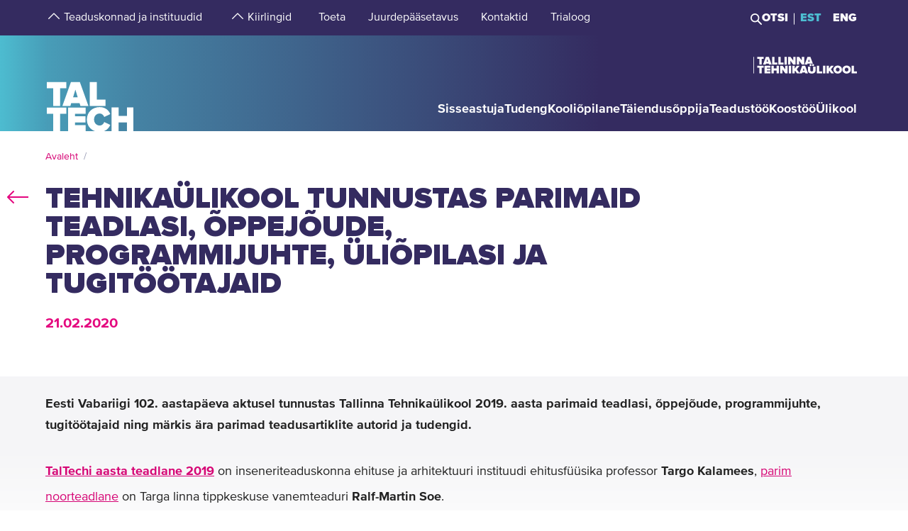

--- FILE ---
content_type: text/html; charset=utf-8
request_url: https://taltech.ee/uudised/tehnikaulikool-tunnustas-parimaid-teadlasi-oppejoude-programmijuhte-uliopilasi-ja
body_size: 22737
content:
<!DOCTYPE html><html x-ms-format-detection="none" lang="et"><head><meta charSet="utf-8"/><meta name="viewport" content="width=device-width, initial-scale=1"/><title class="jsx-a00f95a2562c6c27">TalTech</title><meta name="next-head-count" content="3"/><meta charSet="utf-8"/><meta name="title" content="Tehnikaülikool tunnustas parimaid teadlasi, õppejõude, programmijuhte, üliõpilasi ja tugitöötajaid | TalTech"/><meta name="description" content="Eesti Vabariigi 102. aastapäeva aktusel tunnustas Tallinna Tehnikaülikool 2019. aasta parimaid teadlasi, õppejõude, programmijuhte, tugitöötajaid ning märkis"/><meta property="og:type" content="News"/><meta property="og:url" content="https://taltech.ee/uudised/tehnikaulikool-tunnustas-parimaid-teadlasi-oppejoude-programmijuhte-uliopilasi-ja"/><meta property="og:title" content="Tehnikaülikool tunnustas parimaid teadlasi, õppejõude, programmijuhte, üliõpilasi ja tugitöötajaid | TalTech"/><meta property="og:description" content="Eesti Vabariigi 102. aastapäeva aktusel tunnustas Tallinna Tehnikaülikool 2019. aasta parimaid teadlasi, õppejõude, programmijuhte, tugitöötajaid ning märkis"/><meta property="og:image" content="https://haldus.taltech.ee/sites/default/files/news-image/TalTech%20kool.jpg"/><meta property="og:locale" content="et_EE"/><meta property="article:published_time" content="Wed, 01/04/2020 - 11:33"/><meta property="article:modified_time" content="Fri, 26/02/2021 - 15:13"/><base href="/"/><link rel="icon" type="image/x-icon" href="/static/favicon.ico"/><meta name="version" content="1.0.2"/><link rel="preload" href="/_next/static/css/5dda4c1600058686.css" as="style"/><link rel="stylesheet" href="/_next/static/css/5dda4c1600058686.css" data-n-g=""/><link rel="preload" href="/_next/static/css/34ae3d87b738be79.css" as="style"/><link rel="stylesheet" href="/_next/static/css/34ae3d87b738be79.css" data-n-p=""/><link rel="preload" href="/_next/static/css/3f742c9c8b44b978.css" as="style"/><link rel="stylesheet" href="/_next/static/css/3f742c9c8b44b978.css" data-n-p=""/><noscript data-n-css=""></noscript><script defer="" nomodule="" src="/_next/static/chunks/polyfills-c67a75d1b6f99dc8.js"></script><script src="/_next/static/chunks/webpack-55355baaf0a84d18.js" defer=""></script><script src="/_next/static/chunks/framework-0ba0ddd33199226d.js" defer=""></script><script src="/_next/static/chunks/main-2a98bb9a3b744c8f.js" defer=""></script><script src="/_next/static/chunks/pages/_app-2cc0f6b655a7bfa9.js" defer=""></script><script src="/_next/static/chunks/758-2c6bf1952227e014.js" defer=""></script><script src="/_next/static/chunks/883-66c5334b406f803e.js" defer=""></script><script src="/_next/static/chunks/374-f694feac57516d5d.js" defer=""></script><script src="/_next/static/chunks/165-b29da355e7dba775.js" defer=""></script><script src="/_next/static/chunks/958-e3c37aa33a429907.js" defer=""></script><script src="/_next/static/chunks/471-747e1606e60d172d.js" defer=""></script><script src="/_next/static/chunks/63-4f9d1ae6ed407d9c.js" defer=""></script><script src="/_next/static/chunks/786-cc6a98f0a895774c.js" defer=""></script><script src="/_next/static/chunks/pages/news-435c58aaaf5897ba.js" defer=""></script><script src="/_next/static/LQtKoPbVESd4iE6Hy3rfO/_buildManifest.js" defer=""></script><script src="/_next/static/LQtKoPbVESd4iE6Hy3rfO/_ssgManifest.js" defer=""></script><style id="__jsx-a00f95a2562c6c27">header+.mb-6m5{margin-top:4.5rem}.mb-4:empty{margin-bottom:0!important}</style><style id="__jsx-87a88e92f397ae9e">.top-search__autocomplete{display:none}.top-search__autocomplete.open{display:block;min-width:-webkit-fit-content;min-width:-moz-fit-content;min-width:fit-content}</style><style id="__jsx-f8223a40247c05b6">.button-up-wrapper.jsx-f8223a40247c05b6{z-index:100;position:fixed;bottom:200px;right:0;visibility:hidden;pointer-events:none;opacity:0;-webkit-transition:opacity.3s ease-in-out;-moz-transition:opacity.3s ease-in-out;-o-transition:opacity.3s ease-in-out;transition:opacity.3s ease-in-out}.button-up-wrapper.is-active.jsx-f8223a40247c05b6{visibility:visible;pointer-events:auto;opacity:1}.button-up.jsx-f8223a40247c05b6{font-size:0;color:#e4067e;font-weight:bold;display:-webkit-box;display:-webkit-flex;display:-moz-box;display:-ms-flexbox;display:flex;-webkit-box-align:center;-webkit-align-items:center;-moz-box-align:center;-ms-flex-align:center;align-items:center;-webkit-box-pack:center;-webkit-justify-content:center;-moz-box-pack:center;-ms-flex-pack:center;justify-content:center;width:48px;height:48px;border:2px solid#e4067e;overflow:hidden;position:relative;text-align:left;-webkit-transition:none;-moz-transition:none;-o-transition:none;transition:none;-webkit-transform:rotate(-90deg);-moz-transform:rotate(-90deg);-ms-transform:rotate(-90deg);-o-transform:rotate(-90deg);transform:rotate(-90deg);background-color:transparent;cursor:pointer;padding:0}.button-up.jsx-f8223a40247c05b6:after{content:"";font-size:2rem}@media(min-width:768px){.button-up-wrapper.jsx-f8223a40247c05b6{right:20px;bottom:404px}}@media(min-width:1025px){.button-up-wrapper.jsx-f8223a40247c05b6{display:none}}@media(min-width:1200px){.button-up-wrapper.jsx-f8223a40247c05b6{right:24px;bottom:300px}}@media(min-width:1440px){.button-up-wrapper.jsx-f8223a40247c05b6{right:13px}.button-up.jsx-f8223a40247c05b6{width:60px;height:60px}}@media(min-width:1680px){.button-up-wrapper.jsx-f8223a40247c05b6{bottom:219px}}</style></head><body><div id="__next"><header class="jsx-87a88e92f397ae9e page-type-news"><div class="jsx-87a88e92f397ae9e top-menu--sub-links container content-wrapper  top-menu--sub-links--multi-level-list"></div><div class="jsx-87a88e92f397ae9e top "><div class="jsx-87a88e92f397ae9e top-header"><div class="jsx-87a88e92f397ae9e"><div class="jsx-87a88e92f397ae9e main-container top-header-container justify-content-center content-wrapper"><div class="jsx-87a88e92f397ae9e row top-header-row content-container"><div class="jsx-87a88e92f397ae9e top-menu col-lg-9"><nav role="navigation" aria-label="strings.aria.menu" class="top-menu__container"><ul class="top-menu__container__list top-menu__container__list--first-level"><li class="top-menu__item  top-menu__item--first-level  "><button class="top-menu__item--arrow menu-button pl-1" type="button" aria-haspopup="true" aria-label="strings.aria.open-submenu"><span class="i-angle-up-m"></span></button><button class="top-menu__item--button top-menu__item--sub-level" aria-haspopup="true" aria-label="strings.aria.open-submenu"><span>Teaduskonnad ja instituudid</span></button></li><li class="top-menu__item  top-menu__item--first-level  "><button class="top-menu__item--arrow menu-button pl-1" type="button" aria-haspopup="true" aria-label="strings.aria.open-submenu"><span class="i-angle-up-m"></span></button><button class="top-menu__item--button top-menu__item--sub-level" aria-haspopup="true" aria-label="strings.aria.open-submenu"><span>Kiirlingid</span></button></li><li class="top-menu__item"><a href="/arengufond" class="top-menu__item--link top-menu__item--sub-level"><span>Toeta</span></a></li><li class="top-menu__item"><a href="/juurdepaasetavus" class="top-menu__item--link top-menu__item--sub-level"><span>Juurdepääsetavus</span></a></li><li class="top-menu__item"><a href="/kontaktid" class="top-menu__item--link top-menu__item--sub-level"><span>Kontaktid</span></a></li><li class="top-menu__item"><a href="https://trialoog.taltech.ee/" class="top-menu__item--link top-menu__item--sub-level" target="_blank" rel="noreferrer noopener"><span>Trialoog</span></a></li></ul></nav></div><div class="jsx-87a88e92f397ae9e top-menu__right-container col-lg-3"><div class="jsx-87a88e92f397ae9e search-toggle-container"><button type="button" class="jsx-87a88e92f397ae9e">Otsi</button></div><span class="jsx-87a88e92f397ae9e vertical-separator-line"></span><div class="jsx-87a88e92f397ae9e top-nav"><ul class="jsx-87a88e92f397ae9e top-nav-spacing"><li><a href="#" class="language-switcher active">EST</a></li><li><a href="#" class="language-switcher">ENG</a></li></ul></div></div><div class="jsx-87a88e92f397ae9e branding-full-name"><img src="/static/taltech_full_name_logo_estonian.svg" alt="Tallinna Tehnikaülikool" class="jsx-87a88e92f397ae9e"/></div></div></div></div></div><nav class="jsx-87a88e92f397ae9e main-nav"><div class="top-nav-mobile "><div class="branding-full-name--mobile"><img src="/static/taltech-single-full-name-mobile-logo-et.svg" alt="Tallinna Tehnikaülikool"/></div><button type="button" class="t-btn--mobile-search ">Search</button><button type="button" class="t-btn--menu-toggle ">Toggle Menu Open<span></span></button></div><div class="top-search-mobile  "><div class="container position-relative"><div class="top-search "><form class="form-inline"><input class="form-control js-searchInput" type="text" placeholder="Sisesta märksõna" aria-label="Otsi" value=""/><button class="btn" type="submit">Otsi</button></form></div></div></div><div class="header-menu  "><div class="top-gradient"><div class="top-gradient--before" style="width:unset"></div><div class="branding" style="left:unset"><a href="/" class="logo" aria-label="Avaleht"><svg data-name="Standard logo" xmlns="http://www.w3.org/2000/svg" viewBox="0 0 354.33 388.35"><defs><linearGradient id="a" y1="387.45" x2="2.83" y2="387.45" gradientTransform="matrix(125 0 0 -135.87 0 52836.66)" gradientUnits="userSpaceOnUse"><stop offset="0" stop-color="#489db8"></stop><stop offset="1" stop-color="#4583a4"></stop></linearGradient></defs><path style="fill-rule:evenodd;clip-rule:evenodd;fill:rgba(255, 255, 255, 0)" d="M2.97 180h350v208H1.97z"></path><path d="M126.25 252.88h-18.42l9.17-30.57Z" style="fill:#4794b1"></path><path d="M354.33 0H0v388.35h28.06v-69.26h-25v-25.34h78v25.34h-24.8v69.26h31.33v-94.6h70.61v25.34h-42.42v9.49h41.45v25.34h-41.45v10.5h42.42v23.93h36.93c-19.2-6.76-32.17-23.89-32.17-46.52 0-29.67 22-49.67 51.21-49.67 24.43 0 36.7 14.69 42.3 27.93l-24.29 11.65c-2.37-7.48-9.63-13.95-18-13.95-13.53 0-22.6 10.66-22.6 24s9.07 24 22.6 24c8.37 0 15.64-6.48 18-14l24.29 11.51c-3.93 9.25-11.51 19.79-24.63 24.93h29.54v-94.6h28.2v34h33.36v-34h28.19v94.6h3.08V0ZM3.08 217.05h25v70.68h28.2v-70.68h24.81v-25.34h-78Zm96.19-25.34-34.33 96h32l3.35-11.23h33.5l3.35 11.23h32l-34.33-96Zm103.09 70.69h35.3v25.33h-63.5v-96h28.2Z" style="fill-rule:evenodd;fill:url(#a)"></path><path d="M323.05 388.35V353.5h-33.37v34.85Z" style="fill:#4586a6"></path></svg></a></div><div class="top-gradient--after" style="width:unset;left:unset"></div></div><ul class="d-xl-none language-switcher__container"><li><a href="#" class="language-switcher active">EST</a></li><li><a href="#" class="language-switcher">ENG</a></li></ul><nav role="navigation" aria-label="strings.aria.menu" class="header-menu__container--relative"><ul class="header-menu__container header-menu__container--first-level"><li class="header-menu__item  header-menu__item--first-level  "><button class="header-menu__item--button " type="button" aria-label="strings.aria.open-submenu" aria-haspopup="true"><span style="display:block" class="first-level-menu-item">Sisseastuja</span></button><button type="button" class="t-btn--plus menu-button d-xl-none" aria-label="strings.aria.open-submenu" aria-haspopup="true"><span class="i-angle-right-m"></span></button></li><li class="header-menu__item  header-menu__item--first-level  "><button class="header-menu__item--button " type="button" aria-label="strings.aria.open-submenu" aria-haspopup="true"><span style="display:block" class="first-level-menu-item">Tudeng</span></button><button type="button" class="t-btn--plus menu-button d-xl-none" aria-label="strings.aria.open-submenu" aria-haspopup="true"><span class="i-angle-right-m"></span></button></li><li class="header-menu__item  header-menu__item--first-level  "><button class="header-menu__item--button " type="button" aria-label="strings.aria.open-submenu" aria-haspopup="true"><span style="display:block" class="first-level-menu-item">Kooliõpilane</span></button><button type="button" class="t-btn--plus menu-button d-xl-none" aria-label="strings.aria.open-submenu" aria-haspopup="true"><span class="i-angle-right-m"></span></button></li><li class="header-menu__item  header-menu__item--first-level  "><button class="header-menu__item--button " type="button" aria-label="strings.aria.open-submenu" aria-haspopup="true"><span style="display:block" class="first-level-menu-item">Täiendusõppija</span></button><button type="button" class="t-btn--plus menu-button d-xl-none" aria-label="strings.aria.open-submenu" aria-haspopup="true"><span class="i-angle-right-m"></span></button></li><li class="header-menu__item  header-menu__item--first-level  "><button class="header-menu__item--button " type="button" aria-label="strings.aria.open-submenu" aria-haspopup="true"><span style="display:block" class="first-level-menu-item">Teadustöö</span></button><button type="button" class="t-btn--plus menu-button d-xl-none" aria-label="strings.aria.open-submenu" aria-haspopup="true"><span class="i-angle-right-m"></span></button></li><li class="header-menu__item  header-menu__item--first-level  "><button class="header-menu__item--button " type="button" aria-label="strings.aria.open-submenu" aria-haspopup="true"><span style="display:block" class="first-level-menu-item">Koostöö</span></button><button type="button" class="t-btn--plus menu-button d-xl-none" aria-label="strings.aria.open-submenu" aria-haspopup="true"><span class="i-angle-right-m"></span></button></li><li class="header-menu__item  header-menu__item--first-level  "><button class="header-menu__item--button " type="button" aria-label="strings.aria.open-submenu" aria-haspopup="true"><span style="display:block" class="first-level-menu-item">Ülikool</span></button><button type="button" class="t-btn--plus menu-button d-xl-none" aria-label="strings.aria.open-submenu" aria-haspopup="true"><span class="i-angle-right-m"></span></button></li><li class="d-xl-none"><hr class="hr"/></li><li class="header-menu__item header-menu__item--topmenu"><button class="header-menu__item--button " type="button" aria-label="strings.aria.open-submenu" aria-haspopup="true"><span style="display:block" class="first-level-menu-item">Teaduskonnad ja instituudid</span></button><button type="button" class="t-btn--plus menu-button d-xl-none" aria-label="strings.aria.open-submenu" aria-haspopup="true"><span class="i-angle-right-m"></span></button></li><li class="header-menu__item header-menu__item--topmenu"><button class="header-menu__item--button " type="button" aria-label="strings.aria.open-submenu" aria-haspopup="true"><span style="display:block" class="first-level-menu-item">Kiirlingid</span></button><button type="button" class="t-btn--plus menu-button d-xl-none" aria-label="strings.aria.open-submenu" aria-haspopup="true"><span class="i-angle-right-m"></span></button></li><li class="header-menu__item header-menu__item--topmenu"><a href="/arengufond" class="header-menu__item--button  header-menu__item--link"><span style="display:block" class="first-level-menu-item">Toeta</span></a></li><li class="header-menu__item header-menu__item--topmenu"><a href="/juurdepaasetavus" class="header-menu__item--button  header-menu__item--link"><span style="display:block" class="first-level-menu-item">Juurdepääsetavus</span></a></li><li class="header-menu__item header-menu__item--topmenu"><a href="/kontaktid" class="header-menu__item--button  header-menu__item--link"><span style="display:block" class="first-level-menu-item">Kontaktid</span></a></li><li class="header-menu__item header-menu__item--topmenu"><a href="https://trialoog.taltech.ee/" class="header-menu__item--button  header-menu__item--link" target="_blank" rel="noreferrer noopener"><span style="display:block" class="first-level-menu-item">Trialoog</span></a></li></ul></nav></div></nav></div></header><main class="jsx-a00f95a2562c6c27 main page-type-news"><div class="jsx-a00f95a2562c6c27 page-content"><div class="main-container"><div class="container"><div class="row content-wrapper"><div class="col-xs-12 content-container"><div class="container node-content"><div class="row"><div><p>Eesti Vabariigi 102. aastapäeva aktusel tunnustas Tallinna Tehnikaülikool 2019. aasta parimaid teadlasi, õppejõude, programmijuhte, tugitöötajaid ning märkis ära parimad teadusartiklite autorid ja tudengid.</p>
</div></div></div><article id="p20133" class="paragraph--text-editor highlight__wrapper"><div class="highlight highlight--with-title"><div class="highlight__content--wrapper"><div class="wysiwyg wysiwyg-container"><div class="main-container text-editor clearfix"><p><a href="https://taltech.ee/uudised/taltechi-aasta-teadlane-targo-kalamees-aasta-noorteadlane-ralf-martin-soe" target="_blank"><strong>TalTechi aasta teadlane 2019</strong></a>&nbsp;on inseneriteaduskonna ehituse ja arhitektuuri instituudi ehitusfüüsika professor&nbsp;<strong>Targo Kalamees</strong>,&nbsp;<a href="https://taltech.ee/uudised/taltechi-aasta-teadlane-targo-kalamees-aasta-noorteadlane-ralf-martin-soe" target="_blank">parim noorteadlane</a>&nbsp;on Targa linna tippkeskuse vanemteaduri&nbsp;<strong>Ralf-Martin Soe</strong>.<br>
&nbsp;</p>

<p><a href="https://taltech.ee/uudised/tehnikaulikooli-2019-aasta-parimad-teadusartiklid" target="_blank"><strong>TalTechi 2019. aasta parimad teadusartiklid</strong></a><strong>:</strong></p>

<ul>
	<li><strong>Loodus-, täppis- ja terviseteaduste valdkonnas on Sandra Kaabel, Robin S. Stein, Maria Fomitšenko, Ivar Järving, Tomislav Friscic, Riina Aav&nbsp;</strong>“Size-Control by Anion Templating in Mechanochemical Synthesis of Hemicucurbiturils in the Solid State“ Angew, 2019 Chem. Int. Ed. 2019, 58, 6230 –6234.</li>
	<li><strong>&nbsp;</strong><strong>Tehnika ja tehnoloogia valdkonnas on:</strong><br>
	<strong>Anton Vedešin, John Mehmet Ulgar Dogru, Innar Liiv, Sadok Ben Yahia, Dirk Draheim&nbsp;</strong>“A Secure Data Infrastructure for Personal Manufacturing Based on a Novel Key-less, Byte-less Encryption Method”, IEEE Access, 2019;</li>
</ul>

<ul>
	<li><br>
	<strong>Kristi Timmo, Mare Altosaar, Maris Pilvet, Valdek Mikli, Maarja Grossberg, Mati Danilson, Taavi Raadik, Raavo Josepson, Jüri Krustok, Marit Kauk-Kuusik&nbsp;</strong>“The effect of Ag alloying of Cu2(Zn,Cd)SnS4 on the monograin powder properties and solar cell performance”, Journal of Materials Chemistry A, 2019, 7, 24281-24291 DOI:10.1039/C9TA07768E;<br>
	&nbsp;</li>
	<li><strong>Sotsiaal- ja humanitaarteaduste valdkonnas</strong>&nbsp;on&nbsp;<strong>Maarja Toots&nbsp;</strong>“Why E-participation systems fail: The case of Estonia's Osale.ee”, 2019 Government Information Quarterly, 36 (3), 546−559.<br>
	<br>
	<strong>&nbsp;</strong></li>
</ul>

<p><strong><a href="https://taltech.ee/uudised/tehnikaulikooli-aasta-arendustood-2019-robotlaev-nymo-nutikas-teekatend-ja-valgustehnika" target="_blank">TalTechi 2019. aasta parimad arendustööd</a>:</strong></p>

<ul>
	<li>I koht – arendustöö&nbsp;„<strong>Robotlaev NYMO</strong>“, uurimisrühm koosseisus<strong>&nbsp;Heigo Mõlder, Tanel Jalakas, Indrek Roasto, Taavi Möller</strong>.<br>
	&nbsp;</li>
	<li>&nbsp;II koht – arendustöö&nbsp;„<strong>Tark teekatend&nbsp;</strong>(Teekatendisse integreeritud, päikeseenergial töötav digitaliseeritud multifunktsionaalne moodul)“, uurimisrühm koosseisus<strong>&nbsp;Malle Krunks, Andres Krumme, Allan Lahi, Arvo Mere, Ilona Oja Acik, Veljo Sinivee, Nicolae Spalatu, Viktoria Vassiljeva,&nbsp;Mihkel Viirsalu, Daniil Denissov.</strong><br>
	&nbsp;</li>
	<li>III koht – arendustöö&nbsp;„<strong>Akrediteeritud valgustehnika labori mõõteteenuste ning uudse mõõtemeetodi ja mõõtevahendi väljatöötamine</strong>“, uurimisrühm koosseisus&nbsp;<strong>Argo Rosin, Arvo Oorn, Toivo Varjas, Rein Laaneots, Raivo Teemets, Taavi Möller.</strong><br>
	&nbsp;</li>
</ul>

<p><strong><a href="https://taltech.ee/uudised/taltechi-parimad-oppejoud-ja-programmijuhid-2019" target="_blank">TalTechi parimateks õppejõududeks 2019. aastal on</a>:</strong><br>
<br>
Eesti Mereakadeemia laevanduskeskuse vanemlektor&nbsp;<strong>Harli Moosaar</strong>;<br>
Inseneriteaduskonna ehituse ja arhitektuuri instituudi lektor&nbsp;<strong>Aurika Nõmm</strong>;<br>
Inseneriteaduskonna Tartu kolledži lektor&nbsp;<strong>Jane Raamets</strong>;<br>
Inseneriteaduskonna materjali- ja keskkonnatehnoloogia instituudi vanemlektor&nbsp;<strong>Marina Kritševskaja</strong>;<br>
Infotehnoloogia teaduskonna IT kolledži dotsent&nbsp;<strong>Kristiina Hakk</strong>;<br>
Infotehnoloogia teaduskonna tarkvarateaduse instituudi ja IT kolledži külalisõppejõud&nbsp;<strong>Priit Raspel</strong>;<br>
Loodusteaduskonna geoloogia instituudi teadur&nbsp;<strong>Rutt Hints</strong>;<br>
Majandusteaduskonna majandusanalüüsi ja rahanduse instituudi lektor&nbsp;<strong>Raili Lahi</strong>;<br>
Majandusteaduskonna Ragnar Nurkse innovatsiooni ja valitsemise instituudi dotsent&nbsp;<strong>Külli Sarapuu</strong>;<br>
Majandusteaduskonna ärikorralduse instituudi vanemlektor&nbsp;<strong>Marina Järvis</strong>.</p>



<p><strong><a href="https://taltech.ee/uudised/taltechi-parimad-oppejoud-ja-programmijuhid-2019" target="_blank">TalTechi parimateks programmijuhtideks 2019. aastal on</a>:</strong></p>

<p>Infotehnoloogia teaduskond&nbsp;<strong>Maarja Kruusmaa</strong>;<br>
Infotehnoloogia teaduskond&nbsp;<strong>Kristjan Rebane</strong>;<br>
Loodusteaduskond&nbsp;<strong>Vello Tõugu</strong>.</p>



<p><a href="https://taltech.ee/uudised/ulikool-valis-aasta-parimad-tugitootajad" target="_blank"><strong>TalTechi 2019. aasta parimad tugitöötajad</strong></a><b>:</b></p>

<p>Infotehnoloogia osakonna multimeediaspetsialist&nbsp;<strong>Virgo Vellend</strong>;<br>
Infotehnoloogia teaduskonna administratiivjuht<strong>&nbsp;Liisi Ilu</strong>;<br>
Inseneriteaduskonna dekanaadi juhataja&nbsp;<strong>Aime Piht</strong>;<br>
Teadusosakonna juhataja asetäitja&nbsp;<strong>Marika Lunden</strong>;<br>
Õppeosakonna vastuvõtuturunduse koordinaator&nbsp;<strong>Keiu Org</strong>.</p>



<p><a href="https://taltech.ee/uudised/taltechi-aasta-tudeng-rico-jaanipere-ja-aasta-tudengitegu-lillestipendium" target="_blank"><strong>TalTechi aasta tudeng 2019 on Rico Jaanipere</strong></a></p>

<p><a href="https://taltech.ee/uudised/taltechi-aasta-tudeng-rico-jaanipere-ja-aasta-tudengitegu-lillestipendium" target="_blank"><strong>Tudengitegu 2019</strong>.</a>&nbsp;aastal on majandusteaduskonna lillestipendiumi algatus, mille teostajad olid majandusteaduskonna üliõpilaskogu liikmed&nbsp;<strong>Brigita Mass, Meeri Vainola, Helina Piibeleht ja Karina Natfullina</strong>;<br>
<br>
<a href="https://taltech.ee/uudised/taltechi-aasta-kultuuritegu-kaheksakand-ja-aasta-sporditegu-siim-salini-medalid-joutostmise" target="_blank"><strong>Sporditegu 2019 on Siim Salini</strong></a>&nbsp;hõbemedal üliõpilaste maailma karikavõistlustel klassikalises jõutõstmises, millega kaasnes 2019. aasta Eesti parima üliõpilassportlase tiitel.</p>

<p><a href="https://taltech.ee/uudised/taltechi-aasta-kultuuritegu-kaheksakand-ja-aasta-sporditegu-siim-salini-medalid-joutostmise" target="_blank"><strong>Tehnikaülikooli kultuuritegu 2019</strong><b>&nbsp;on</b></a>&nbsp;Tehnikaülikooli&nbsp;<strong>tantsuansambel Kuljus</strong>&nbsp;– tantsuansambel Kuljuse 70. sünnipäeva tähistamine suurejoonelise kontsertetendusega „Kaheksakand“.</p>
</div></div></div></div></article> </div></div></div></div></div></main><footer class="show"><div class="main-container"><div class="container footer__mask p-0 pr-xl-4 pl-xl-4 page-content"><div class="row content-wrapper"><div class="content-container"><div class="mask-img"><img src="/static/footer-logo-small-colored.svg" alt="icon" class="img-fluid" loading="lazy"/></div></div></div></div></div><div class="footer__wrapper"><div class="footer__content"><div class="container main-container"><div class="row content-wrapper"><div class="content-container footer__padding"><div class="row mb-5 mb-lg-4 "><div class="col-lg-4 col-md-12"><h2 class="mb-3">Tallinna Tehnikaülikool</h2><ul class="footer__details"><li class="mb-3"><a class="white font-weight-normal" href="https://goo.gl/maps/hqEHDAaDuCGZV9hz6" target="_blank" rel="noreferrer">Ehitajate tee 5, <br/>19086 Tallinn <br/>Eesti</a></li><li class="mb-2 footer__detail--phone-container"><span class="t-icon"><i class="i-mobile-m"></i>620 2002 (Kantselei)</span></li><li><span class="t-icon"><i class="i-envelope-m"></i><span><a class='white' href='mailto:info@taltech.ee'>info@taltech.ee</a></span></span></li></ul></div><div class="col-lg-4 col-md-12 pl-lg-up-7 footer__newsletter"><h2 class="mb-3"><span>Ole kursis ülikooli uudistega</span></h2><button class="btn t-btn--secondary-white mt-1m15 footer__btn">Liitu</button></div><div class="col-lg-4 col-md-12 pl-lg-up-7 pr-lg-0 footer__socials"><h2 class="mb-3"><span>Jälgi meid sotsiaalmeedias</span></h2><ul class="social-links"><li><a target="_blank" href="https://twitter.com/TallinnTech" aria-label="Taltechi twitteri link" rel="noreferrer"><span class="footer-social-link" style="--icon-path:url(/static/socials/x-twitter.svg);" role="presentation"></span></a></li><li><a target="_blank" href="https://www.instagram.com/taltech.eesti/" aria-label="Taltechi instagrami link" rel="noreferrer"><span class="t-icon"><i class="i-instagram"></i><span>instagram</span></span></a></li><li><a target="_blank" href="https://www.facebook.com/tallinnatehnikaulikool" aria-label="Taltechi facebooki link" rel="noreferrer"><span class="t-icon"><i class="i-facebook"></i><span>facebook</span></span></a></li><li><a target="_blank" href="https://www.linkedin.com/school/taltech-%E2%80%93-tallinn-university-of-technology/" aria-label="Taltechi linked in-i link" rel="noreferrer"><span class="t-icon"><i class="i-linkedin"></i><span>linkedin</span></span></a></li><li><a target="_blank" href="https://www.tiktok.com/@taltechuniversity" aria-label="Taltechi tiktoki link" rel="noreferrer"><span class="footer-social-link" style="--icon-path:url(/static/socials/tiktok.svg);" role="presentation"></span></a></li><li><a target="_blank" href="https://www.youtube.com/user/Tipptegijad" aria-label="Taltechi youtube link" rel="noreferrer"><span class="t-icon"><i class="i-youtube"></i><span>youtube</span></span></a></li></ul></div></div><div class="row"><div class="col-12"><ul class="footer__nav"><li class="footer__nav--left"><a href="https://taltech.ee/kontaktid">Kontaktid</a></li><li class="footer__nav--left"><a href="https://portal.taltech.ee/v2">Siseportaal</a></li><li class="footer__nav--left"><a href="https://student.taltech.ee/">Tudengiportaal</a></li><li class="footer__nav--left"><a href="https://moodle.taltech.ee/login/index.php">Moodle</a></li><li class="footer__nav--left"><a href="https://ois2.taltech.ee">ÕIS</a></li><li class="footer__nav--left"><a href="https://www.taltech.ee/raamatukogu">Raamatukogu</a></li><li class="footer__nav--right footer__nav--right-0"><a href="/tule-meile">Tule meile</a></li><li class="footer__nav--right footer__nav--right-1"><a href="https://shop.taltech.ee/et">E-pood</a></li><li class="footer__nav--right footer__nav--right-2"><a href="/ulikool/akadeemilise-eetika-komisjon">Eetikakomisjon </a></li><li class="footer__nav--right footer__nav--right-3"><a href="/privaatsuspoliitika">Privaatsuspoliitika</a></li></ul></div></div></div></div></div></div></div></footer><div class="jsx-f8223a40247c05b6 button-up-wrapper "><button type="button" class="jsx-f8223a40247c05b6 button-up i-arrow">go up</button></div></div><div id="search-modal"></div><script id="__NEXT_DATA__" type="application/json">{"props":{"pageProps":{"id":"4294","type":"detail"},"translations":{"locale":"et","strings":{"403":"Lehekülje laadimisel tekkis viga, vabandame","404":"Lehekülge ei leitud, vabandame. TalTechi koduleht on uuenenud ja otsingumootorid õpivad meie uut lehte uuesti tundma. Palun proovige otsingut korrata uuel TalTechi veebilehel:","All events":"Kõik sündmused","All news":"Kõik uudised","All courses":"Kõik koolitused","Tallinn University of Technology":"Tallinna Tehnikaülikool","Address":"Ehitajate tee 5, 19086 Tallinn","Phone":"620 2002 (Kantselei)","Email":"\u003ca class='white' href='mailto:info@taltech.ee'\u003einfo@taltech.ee\u003c/a\u003e","FacebookUrl":"https://www.facebook.com/tallinnatehnikaulikool","FacebookAria":"Taltechi facebooki link","LinkedInUrl":"https://www.linkedin.com/school/taltech-%E2%80%93-tallinn-university-of-technology/","LinkedInAria":"Taltechi linked in-i link","YoutubeUrl":"https://www.youtube.com/user/Tipptegijad","YoutubeAria":"Taltechi youtube link","InstagramUrl":"https://www.instagram.com/taltech.eesti/","InstagramAria":"Taltechi instagrami link","TwitterUrl":"https://twitter.com/TallinnTech","TwitterAria":"Taltechi twitteri link","tiktok-url":"https://www.tiktok.com/@taltechuniversity","tiktok-aria":"Taltechi tiktoki link","AccessibilityUrl":"https://taltech.ee/juurdepaasetavus","Category select":"Kategooriad","News":"Uudised","Samas kategoorias":"Samas kategoorias","Liitu uudiskirjaga":"Liitu\u003cbr /\u003euudiskirjaga","Liitu":"Liitu","Uudiskirjaga liitumise kirjeldus":"TalTechi uudiskirjaga liitumine","Table of Contents":"Sisukord","Events":"Sündmused","University events":"Ülikooli sündmused","today":"Täna","thisWeek":"See nädal","currentlyActive":"Hetkel toimuvad","thisMonth":"Sel kuul","thisYear":"Sel aastal","Custom time":"Vali aeg","Time":"Aeg","Home":"Avaleht","Look profile":"Vaata profiili","Name":"Nimi","Department":"Struktuuriüksus","Position":"Ametikoht","TableEmail":"Email","Room":"Ruum","Rooms":"Ruumid","Telephone":"Telefon","More":"Rohkem","All pictures":"Kõik pildid","View more":"Vaata lähemalt","January":"Jaanuar","February":"Veebruar","March":"Märts","April":"Aprill","May":"Mai","June":"Juuni","July":"Juuli","August":"August","September":"September","October":"Oktoober","November":"November","December":"Detsember","Search":"Otsi","Search results":"Otsingutulemused","Keyword(s)":"Otsisõna(d)","Online catalogue ESTER":"E-kataloog ESTER","ESTER word":"Sõna","ESTER title":"Tiitel","ESTER author":"Autor","ESTER keyword":"Märksõna","ESTER isbn/issn":"ISBN/ISSN","ESTER call sign":"Call sign","ESTER UDK":"UDK","E-articles":"E-artiklid","E-books":"E-raamatud","E-journals":"E-ajakirjad","Graduation Theses":"Lõputööd","Google Scholar":"Google Scholar","404 title":"Lehekülge ei leitud","403 title":"Lehekülje laadimisel tekkis viga","unexpected":"Lehekülje laadimisel tekkis viga, vabandame","unexpected title":"Lehekülje laadimisel tekkis viga","To the TALTECH homepage":"TalTechi avalehele","Join newsletter":"Liitu uudiskirjadega","Newsletter body":"Hetkel on meil uudiskirjad antud vormiga liidestamata. Töötame selle nimel, et need peagi oleksid teile kättesaadavad.","Email label":"E-post","Select topics":"Vali huvi pakkuvad teemad","Newsletter consent":"Olen lugenud ja nõustun","Newsletter consent link":"\u003ca href='https://taltech.ee/privaatsuspoliitika' target='_blank'\u003etingimustega\u003c/a\u003e","Üldine":"Üldine","Newsletter success":"Liitusite uudiskirja saajatega!","Newsletter consent error":"Palun andke oma nõusolek!","Newsletter smaily error":"Midagi läks valesti!","Newsletter field error":"Palun täitke kõik väljad!","Newsletter topic error":"Palun valige vähemalt 1 uudiskirja teema!","Newsletter captcha error":"Palun täitke roboti kontroll.","custom":"Custom","Scientific search":"Otsi","Mark/Mudel":"Mark/Mudel","Tootja":"Tootja","Tehnilised parameetrid":"Tehnilised parameetrid","Further reading":"Loe veel","Asukoht":"Asukoht","Kontaktisik":"Kontaktisik","search":"Otsi","searchPlaceholder":"Sisesta märksõna","frontPageModal":"Olete jõudnud TalTechi uuele veebilehele. Tegeleme aktiivselt sisu ümberkolimisega, mistõttu võib lehekülgedel esineda puudujääke. Vigade leidmisel kirjutage palun \u003ca href='mailto: bugs@taltech.ee'\u003ebugs@taltech.ee\u003c/a\u003e.","Number of study places":"Õppekohti","Newsletter success title":"Õnnestus!","Newsletter error title":"Viga!","Accept cookies to see this video":"Video nägemiseks nõustu palun küpsiste kasutamisega.","Library search placeholder":"Otsi raamatuid, ajakirju, artikleid jt teavikuid","No results":"Tulemused puuduvad","View all results":"Vaata kõiki tulemusi","Contacts":"Kontaktid","Structural unit":"Struktuuriüksus","PhoneNumber":"Telefon","Percentage":"Osakaal %","General contacts":"Üldkontaktid","Faculties":"Teaduskonnad","Institutes":"Instituudid","All contacts":"Kõik ülikooli kontaktid","Search contacts":"Otsi nime või ametikohta","Courses":"Koolitused","University training courses":"Ülikooli täienduskoolitused","Calendar":"kalender","Enroll":"Registreeru","Organizer":"Korraldaja","Lecturer":"Lektor","Social media header":"Jälgi meid sotsiaalmeedias","Additional information":"Lisainfo","price":"Hind","lang":"Keel","archive":"Arhiiv","Enter Here":"Sisesta Siia","Search Courses":"Otsi koolitusi","time range":"Ajavahemik","set dates":"Määra vahemik","apply":"Rakenda","training language":"Koolituse Keel","estonian":"Eesti","english":"Inglise","russian":"Vene","saksa":"Saksa","estonianLanguage":"eesti keel","englishLanguage":"inglise keel","russianLanguage":"vene keel","all":"Kõik","Study programme":"Õppekava","Faculty":"Teaduskond","Study level":"Õppeaste","Location of studies":"Õppetöö asukoht","Duration of study":"Õppe kestus","Study load":"Õppekava maht","Study organization":"Õppekorraldus","Language and form":"Keel ja vorm","Free/paid tuition":"Tasuta/tasuline õpe","Admissions":"Vastuvõtt","Admission info":"Vastuvõtu info","Information on enrolment":"Õppekohtade info","Majors":"Peaerialad","Max number of points":"Maksimaalne punktide arv","Programme director":"Programmijuht","Competition conditions":"Konkursi tingimused","Threshold":"Lävend","State exams":"Riigieksamid","Educational requirements":"Hariduse nõuded","Price":"Hind","Language":"Keel","Aim of the course":"Eesmärk","Target group":"Sihtgrupp","Prerequisites":"Eeldused","Topics":"Teemad","Study results":"Õpiväljundid","Credits":"Maht","Contact":"Kontakt","Timetable":"Ajakava","Make inquiry":"Esita tellimus","Found":"Leitud","courses":"koolitust","contact study":"auditoorne õppetöö","academic hours":"akadeemilist õppetundi","autonomous/other study":"iseseisev/muu õppetöö","Graduation document":"Tunnistus","VAT":"KM","Price comment":"Märkused hinna kohta","Registration start":"Registreerumise algus","Registration deadline":"Registreerumise tähtaeg","Comment":"Kommentaar","osaleja":"osaleja","grupp":"grupp","All years":"Kõik aastad","Estonia":"Eesti","Stay up to date with the university":"Ole kursis ülikooli uudistega","aria":{"main-menu":"Main menu","open-submenu":"Open submenu"},"Language_study_form":"Õppekeel, õppevorm","Language_and_study_form":"Õppekeel ja õppevorm","Load":"Koormus","daily_study":"päevaõpe","daily_study_night":"päevaõpe (õhtustel aegadel)","session_study":"sessioonõpe","daily_and_session_study":"päevaõpe, sessioonõpe","Bachelor studies":"Bakalaureuseõpe","Integrated studies":"Integreeritud õpe","Applied studies":"Rakenduskõrgharidusõpe","Masters degree":"Magistriõpe","years":"aastat","EAP":"EAP","application_submission_deadline":"Avalduste esitamise aeg","application_requirements":"Kandideerimise üldinfo","required_results":"Õppekoha saamiseks nõutav tulemus","More info":"Uuri lisa","Extra info":"Lisainfo","Loading":"Laeb infot","Read more":"Loe lisaks","All":"Kõik","See all results":"Vaata kõiki tulemusi","Pages":"Sisulehed","Close":"Sulge","view_curriculum":"Vaata õppekava","secondary_education":"Keskharidus","our_partners":"Meie partnerid","requiredFields":"Kohustuslikud väljad","LabService":"Laboriteenus","LabServices":"Laboriteenused","LabServiceTitlesDescription":"Teenuse kirjeldus","LabServiceTitlesLaboratory":"Teenust pakkuv labor","LabServiceTitlesWebsite":"Teenuse veebileht","LabServiceTitlesMethods":"Metoodika ja standardid","LabServiceTitlesContact":"Kontaktisik","LabServiceTitlesPublications":"Teenuse publikatsioonid","LabServiceTitlesPriceWithVat":"Hind KM-ga","LabServiceTitlesPriceWithoutVat":"Hind KM-ta","LabServiceTitlesLocation":"Asukoht","LabServiceTitlesUnit":"Mõõtühik","LabServiceTitlesLanguage":"Suhtluskeel","LabServiceTitlesRequiredInfo":"Tellimiseks vajalik teave","LabServiceOrderNote":"Täpseima vastuse saamiseks palun täida tellimiskiri ning lisa manusena päringuvormile:","LabServiceSendRequest":"Saada päring","LabServiceFormSentTitle":"Päring edastatud","LabServiceFormSentContent":"Oleme teie päringu kätte saanud. Võtame teiega peagi ühendust!","LabServiceFormDetails":"Kirjelda oma probleemi detailsemalt","LabServiceFormGoal":"Sõnasta oma soov, vajadus või eesmärk. Kui pakkumine, katseprotokoll vmt peavad olema muus keeles kui eesti keel, siis palun täpsusta siin","LabServiceFormAttachments":"Manused","LabServiceFormChooseAttachments":"\u003cspan class='service-lab__text-underline'\u003eVali failid\u003cspan/\u003e","LabServiceFormChooseAttachmentsDesktop":"Lohista failid siia, või \u003cspan class='service-lab__text-underline'\u003evali arvutist\u003cspan/\u003e.","LabServiceFormAttachmentsHover":"Langeta failid","LabServiceFormCompany":"Asutuse/ettevõtte nimi","LabServiceFormName":"Ees- ja perekonnanimi","LabServiceFormEmail":"E-mail","LabServiceFormPhone":"Telefoninumber","LabServiceFormGDPRTitle":"Nõustun isikuandmete töötlemisega","LabServiceFormGDPRCheckbox":"Päringu saatmisega nõustute oma isikuandmete töötlemisega ja lubate Teie poole pöörduda täiendavate küsimuste või täpsustuste esitamiseks. Loe lisaks meie \u003ca href='https://taltech.ee/privaatsuspoliitika' target='_blank'\u003eprivaatsuspoliitika\u003c/a\u003e kohta.","all_services":"Kõik laboriteenused","filter":"Filtreeri","Information":"Lisainfo","load_more":"Lae veel","load_all":"Lae kõik","Keywords":"Märksõnad","Keyword":"Märksõna","Method":"Metoodika","Institute":"Instituut","Labor":"Labor","GeneralSearch":"Sisesta otsisõna","insert_searchterm":"Sisesta otsisõna","choose_industry":"Vali valdkond","choose_laboratory":"Vali labor","choose_target_group":"Vali sihtgrupp","choose_institute":"Vali instituut","is_accredited_lab":"Akrediteeritud labor","measurement":"Mõõtühik","taxed_price":"Hind KM-ga","untaxed_price":"Hind KM-ta","Link":"Link","Laboriteenused":"Laboriteenused","link_box_title":"Laboriteenused {{type_name}} järgi","labori":"labori","instituudi":"instituudi","valdkonna":"valdkonna","instituudipohiselt":"Instituudid","laboripohisel":"Laborid","kasutusvaldkonnapohiselt":"Kasutusvaldkonnad","advanced_search":"Täpsusta otsingut","remove_all_filters":"Eemalda kõik filtrid","sort_asc":"Järjesta A \u003e Z","sort_desc":"Järjesta Z \u003e A","Otsing":"Otsing","Näita kõike":"Näita kõike","in_estonian":"Eesti keeles","in_english":"Inglise keeles","Näita lehel":"Näita lehel","uncategorized":"Määramata","enter_search_term":"Sisesta märksõna","course_end":"Koolituse lõpp","sub_courses":"Moodulid","main_course":"Peamoodul","documents":"Lisad","Eesti":"Eesti","Inglise":"Inglise","Vene":"Vene","Saksa":"Saksa","Infotehnoloogia teaduskond":"Infotehnoloogia teaduskond","Infotehnoloogia teaduskonna dekanaat":"Infotehnoloogia teaduskonna dekanaat","Arvutisüsteemide instituut":"Arvutisüsteemide instituut","Tarkvarateaduse instituut":"Tarkvarateaduse instituut","Tervisetehnoloogiate instituut":"Tervisetehnoloogiate instituut","Thomas Johann Seebecki elektroonikainstituut":"Thomas Johann Seebecki elektroonikainstituut","IT Kolledž":"IT Kolledž","Inseneriteaduskond":"Inseneriteaduskond","Inseneriteaduskonna dekanaat":"Inseneriteaduskonna dekanaat","Ehituse ja arhitektuuri instituut":"Ehituse ja arhitektuuri instituut","Elektroenergeetika ja mehhatroonika instituut":"Elektroenergeetika ja mehhatroonika instituut","Energiatehnoloogia instituut":"Energiatehnoloogia instituut","Materjali- ja keskkonnatehnoloogia instituut":"Materjali- ja keskkonnatehnoloogia instituut","Kuressaare kolledž":"Kuressaare kolledž","Tartu kolledž":"Tartu kolledž","Virumaa kolledž":"Virumaa kolledž","Loodusteaduskond":"Loodusteaduskond","Loodusteaduskonna dekanaat":"Loodusteaduskonna dekanaat","Geoloogia instituut":"Geoloogia instituut","Keemia ja biotehnoloogia instituut":"Keemia ja biotehnoloogia instituut","Küberneetika instituut":"Küberneetika instituut","Meresüsteemide instituut":"Meresüsteemide instituut","Majandusteaduskond":"Majandusteaduskond","Majandusteaduskonna dekanaat":"Majandusteaduskonna dekanaat","Majandusanalüüsi ja rahanduse instituut":"Majandusanalüüsi ja rahanduse instituut","Ragnar Nurkse innovatsiooni ja valitsemise instituut":"Ragnar Nurkse innovatsiooni ja valitsemise instituut","Õiguse instituut":"Õiguse instituut","Ärikorralduse instituut":"Ärikorralduse instituut","Eesti Mereakadeemia":"Eesti Mereakadeemia","Rektori vastutusala":"Rektori vastutusala","Rektoraadi strateegiabüroo":"Rektoraadi strateegiabüroo","Siseauditi büroo":"Siseauditi büroo","Teadusprorektori vastutusala":"Teadusprorektori vastutusala","Raamatukogu":"Raamatukogu","Targa linna tippkeskus":"Targa linna tippkeskus","Teadusosakond":"Teadusosakond","Õppeprorektori vastutusala":"Õppeprorektori vastutusala","Õppeosakond":"Õppeosakond","Avatud ülikool":"Avatud ülikool","Ettevõtlusprorektori vastutusala":"Ettevõtlusprorektori vastutusala","Ettevõtlusosakond":"Ettevõtlusosakond","Innovatsioonikeskus":"Innovatsioonikeskus","Rohepöörde prorektori vastutusala":"Rohepöörde prorektori vastutusala","Kliimanutika tuleviku keskus":"Kliimanutika tuleviku keskus","Kantsleri vastutusala":"Kantsleri vastutusala","Infotehnoloogia osakond":"Infotehnoloogia osakond","Turunduse ja kommunikatsiooni osakond":"Turunduse ja kommunikatsiooni osakond","Rahandusosakond":"Rahandusosakond","Kinnisvaraosakond":"Kinnisvaraosakond","Personaliosakond":"Personaliosakond","Põllumajandus, metsandus, kalandus ja veterinaaria":"Põllumajandus, metsandus, kalandus ja veterinaaria","Sotsiaalteadused, ajakirjandus ja teave":"Sotsiaalteadused, ajakirjandus ja teave","Teenindus":"Teenindus","Tehnika, tootmine ja ehitus":"Tehnika, tootmine ja ehitus","Tervis ja heaolu":"Tervis ja heaolu","Ärindus, haldus ja õigus":"Ärindus, haldus ja õigus","Loodusteadused, matemaatika ja statistika":"Loodusteadused, matemaatika ja statistika","Informatsiooni- ja kommunikatsioonitehnoloogiad":"Informatsiooni- ja kommunikatsioonitehnoloogiad","Humanitaaria ja kunst":"Humanitaaria ja kunst","Mehaanika ja tööstustehnika instituut":"Mehaanika ja tööstustehnika instituut","Haridus":"Haridus","tähtaeg":"tähtaeg","course topic":"Koolituse teema","course period":"Toimumise aeg","teachers":"Õpetaja(d)","search classes":"Otsi kursusi","class language":"Kursuse keel","all classes":"Kõik kursused","teacher":"Õpetaja","class cost":"Tasu, maht","no current classes":"Uutele kursustele registreerumine algab augusti keskel.","more_info_courses":"Rohkem infot meie kursuste kohta leiad","more_info_courses_link":"siit","autumn":"Sügis","spring":"Kevad","registration period":"Registreerumise periood","filled-groups":"Täitunud rühmad","collapsable-list-expand":"Laienda loend","collapsable-list-collapse":"Sulge loend","Assessment criteria":"Hindamiskriteeriumid","Curriculum group":"Õppekavarühm","webInWebOpenExtraMenuElements":"Ava lisamenüü elemendid","webInWebCloseExtraMenuElements":"Pane lisamenüü elemendid kinni"}},"lang":"et","initialReduxState":{"contactReducers":{"contactAttributes":null,"contactMappedToDepartment":null},"departmentReducers":{"department":null},"eventsReducers":{"event":null,"events":null,"meta":null,"eventCategories":null},"footerMenuReducers":{"footerMenu":[{"key":"4fc66e8d-424e-41e7-8aa1-cbd93400a0f0","title":"Kontaktid","external":false,"expanded":false,"enabled":true,"uuid":null,"new_tab":null,"uri":"https://taltech.ee/kontaktid","relative":"https://taltech.ee/kontaktid","absolute":"https://taltech.ee/kontaktid","alias":null},{"key":"864e71a0-57ae-4848-843b-a4960632fc33","title":"Siseportaal","external":false,"expanded":false,"enabled":true,"uuid":null,"new_tab":null,"uri":"https://portal.taltech.ee/v2","relative":"https://portal.taltech.ee/v2","absolute":"https://portal.taltech.ee/v2","alias":null},{"key":"c2a50fe8-31b3-4863-b817-75ad4b8ba79f","title":"Tudengiportaal","external":false,"expanded":false,"enabled":true,"uuid":null,"new_tab":null,"uri":"https://student.taltech.ee/","relative":"https://student.taltech.ee/","absolute":"https://student.taltech.ee/","alias":null},{"key":"d46ffa8a-5555-42a8-9cbb-9f9d2f4ca2e5","title":"Moodle","external":false,"expanded":false,"enabled":true,"uuid":null,"new_tab":null,"uri":"https://moodle.taltech.ee/login/index.php","relative":"https://moodle.taltech.ee/login/index.php","absolute":"https://moodle.taltech.ee/login/index.php","alias":null},{"key":"a6dd0441-5c03-4a6c-9958-81b5283fb70f","title":"ÕIS","external":false,"expanded":false,"enabled":true,"uuid":null,"new_tab":null,"uri":"https://ois2.taltech.ee","relative":"https://ois2.taltech.ee","absolute":"https://ois2.taltech.ee","alias":null},{"key":"c2e315b8-0e3b-4021-89cc-2a059379cc91","title":"Raamatukogu","external":false,"expanded":false,"enabled":true,"uuid":null,"new_tab":null,"uri":"https://www.taltech.ee/raamatukogu","relative":"https://www.taltech.ee/raamatukogu","absolute":"https://www.taltech.ee/raamatukogu","alias":null},{"key":"9da89566-b161-48a2-b06f-e01b0821ce51","title":"Tule meile","external":false,"expanded":false,"enabled":true,"uuid":"09e50b8f-1521-4806-b00b-a00f959dbbcd","new_tab":null,"uri":"node/12195","alias":"tule-meile","relative":"/et/tule-meile","existing":true,"absolute":"https://haldus.taltech.ee/et/tule-meile"},{"key":"738a3f71-daf6-4652-a445-b9b474362433","title":"E-pood","external":false,"expanded":false,"enabled":true,"uuid":null,"new_tab":null,"uri":"https://shop.taltech.ee/et","relative":"https://shop.taltech.ee/et","absolute":"https://shop.taltech.ee/et","alias":null},{"key":"35868dd2-e1b3-4eda-b36e-3da04c128b21","title":"Eetikakomisjon ","external":false,"expanded":false,"enabled":true,"uuid":"7778c135-7827-49b3-8d17-4d4c9f66a817","new_tab":null,"uri":"node/7106","alias":"ulikool/akadeemilise-eetika-komisjon","relative":"/et/ulikool/akadeemilise-eetika-komisjon","existing":true,"absolute":"https://haldus.taltech.ee/et/ulikool/akadeemilise-eetika-komisjon"},{"key":"dc5ac7d7-cb8b-4a5c-868c-79f96d8e8e70","title":"Privaatsuspoliitika","external":false,"expanded":false,"enabled":true,"uuid":"3cea574a-a3b6-4e3b-a982-9938d4587248","new_tab":null,"uri":"node/358","alias":"privaatsuspoliitika","relative":"/et/privaatsuspoliitika","existing":true,"absolute":"https://haldus.taltech.ee/et/privaatsuspoliitika"}]},"topMenuReducers":{"topMenu":[{"key":"6f27323f-559a-4fa1-9617-2640046eaf53","title":"Teaduskonnad ja instituudid","external":false,"expanded":false,"enabled":true,"uuid":null,"new_tab":null,"below":[{"key":"357374fb-4a2a-4f18-8b95-9808431acd58","title":"Infotehnoloogia teaduskond","external":false,"expanded":false,"enabled":true,"uuid":"1d7e6256-dff2-4991-a6b9-ddeeac56cf66","new_tab":null,"uri":"node/22","alias":"infotehnoloogia-teaduskond","relative":"/et/infotehnoloogia-teaduskond","existing":true,"absolute":"https://haldus.taltech.ee/et/infotehnoloogia-teaduskond","below":[{"key":"0e869a35-bb9f-4ca3-84ce-1cc6fc94e6eb","title":"Arvutisüsteemide instituut","external":false,"expanded":false,"enabled":true,"uuid":"7dbc0358-ad82-4a2d-b1d8-42723f7e359c","new_tab":null,"uri":"node/660","alias":"arvutisusteemide-instituut","relative":"/et/arvutisusteemide-instituut","existing":true,"absolute":"https://haldus.taltech.ee/et/arvutisusteemide-instituut"},{"key":"82c6435e-dd23-4ec8-8370-fdc704c73f79","title":"Tarkvarateaduse instituut","external":false,"expanded":false,"enabled":true,"uuid":"faca0c70-1ed1-4697-89bc-129eb9d2d657","new_tab":null,"uri":"node/477","alias":"tarkvarateaduse-instituut","relative":"/et/tarkvarateaduse-instituut","existing":true,"absolute":"https://haldus.taltech.ee/et/tarkvarateaduse-instituut"},{"key":"0ea3416a-38c4-4b49-9047-ead73c663595","title":"Tervisetehnoloogiate instituut","external":false,"expanded":false,"enabled":true,"uuid":null,"new_tab":null,"uri":"https://taltech.ee/tervisetehnoloogiate-instituut","relative":"https://taltech.ee/tervisetehnoloogiate-instituut","absolute":"https://taltech.ee/tervisetehnoloogiate-instituut","alias":null},{"key":"9263d5ac-715e-4719-a5ab-6aa6aaafc4b3","title":"Thomas Johann Seebecki elektroonikainstituut","external":false,"expanded":false,"enabled":true,"uuid":"98e5fbbc-3f68-4bde-833d-9f7077da9685","new_tab":null,"uri":"node/480","alias":"thomas-johann-seebecki-elektroonikainstituut","relative":"/et/thomas-johann-seebecki-elektroonikainstituut","existing":true,"absolute":"https://haldus.taltech.ee/et/thomas-johann-seebecki-elektroonikainstituut"},{"key":"8f970198-1287-41db-b53d-b468adc04c02","title":"IT Kolledž","external":false,"expanded":false,"enabled":true,"uuid":"0358baa0-5845-4327-8a42-8a70fc1e1496","new_tab":null,"uri":"node/482","alias":"itcollege","relative":"/et/itcollege","existing":true,"absolute":"https://haldus.taltech.ee/et/itcollege"}]},{"key":"647a55e9-27bf-4b9e-b229-80406a779a8a","title":"Inseneriteaduskond","external":false,"expanded":false,"enabled":true,"uuid":"74150da1-8361-463e-96b8-0baec22183e1","new_tab":null,"uri":"node/72","alias":"inseneriteaduskond","relative":"/et/inseneriteaduskond","existing":true,"absolute":"https://haldus.taltech.ee/et/inseneriteaduskond","below":[{"key":"ce23d09f-ad24-4a95-80e2-62f393b93d22","title":"Ehituse ja arhitektuuri instituut","external":false,"expanded":false,"enabled":true,"uuid":"1e9d0f19-3904-4ef6-9103-c1e2798c2647","new_tab":null,"uri":"node/665","alias":"ehituse-ja-arhitektuuri-instituut","relative":"/et/ehituse-ja-arhitektuuri-instituut","existing":true,"absolute":"https://haldus.taltech.ee/et/ehituse-ja-arhitektuuri-instituut"},{"key":"920d7dd5-ab72-46b0-a2b3-c4df8afb5af6","title":"Energiatehnoloogia instituut","external":false,"expanded":false,"enabled":true,"uuid":"852f0889-d28e-45ff-8bcd-ebce1d7ad936","new_tab":null,"uri":"node/3823","alias":"energiatehnoloogia-instituut","relative":"/et/energiatehnoloogia-instituut","existing":true,"absolute":"https://haldus.taltech.ee/et/energiatehnoloogia-instituut"},{"key":"63f34b5d-77ff-4661-b8e8-033d422c0e7b","title":"Elektroenergeetika ja mehhatroonika instituut","external":false,"expanded":false,"enabled":true,"uuid":null,"new_tab":null,"uri":"https://taltech.ee/elektroenergeetika-ja-mehhatroonika-instituut","relative":"https://taltech.ee/elektroenergeetika-ja-mehhatroonika-instituut","absolute":"https://taltech.ee/elektroenergeetika-ja-mehhatroonika-instituut","alias":null},{"key":"d918e4e6-c121-42d5-a8f0-41bf9ca47690","title":"Materjali- ja keskkonnatehnoloogia instituut","external":false,"expanded":false,"enabled":true,"uuid":"ce5ee0f5-a897-4268-85fe-0e1c2bf4cde2","new_tab":null,"uri":"node/668","alias":"materjali-ja-keskkonnatehnoloogia-instituut","relative":"/et/materjali-ja-keskkonnatehnoloogia-instituut","existing":true,"absolute":"https://haldus.taltech.ee/et/materjali-ja-keskkonnatehnoloogia-instituut"},{"key":"bd2480bf-747a-453f-9846-ad71dc1398b3","title":"Mehaanika ja tööstustehnika instituut","external":false,"expanded":false,"enabled":true,"uuid":"856b64ce-31f9-4b1d-ac70-1b1734a82271","new_tab":null,"uri":"node/669","alias":"mehaanika-ja-toostustehnika-instituut","relative":"/et/mehaanika-ja-toostustehnika-instituut","existing":true,"absolute":"https://haldus.taltech.ee/et/mehaanika-ja-toostustehnika-instituut"},{"key":"7942b9b5-a937-4216-a84c-df072cb09668","title":"Kuressaare kolledž","external":false,"expanded":false,"enabled":true,"uuid":"cba39a4d-8f42-4c47-ac85-829bce06df5b","new_tab":null,"uri":"node/7363","alias":"kuressaare-kolledz","relative":"/et/kuressaare-kolledz","existing":true,"absolute":"https://haldus.taltech.ee/et/kuressaare-kolledz"},{"key":"f0c859f6-4f86-4951-aba7-6f6f326aa674","title":"Tartu kolledž","external":false,"expanded":false,"enabled":true,"uuid":"6fd3ce05-259f-411c-a2ec-a54b829497c8","new_tab":null,"uri":"node/670","alias":"tartu-kolledz","relative":"/et/tartu-kolledz","existing":true,"absolute":"https://haldus.taltech.ee/et/tartu-kolledz"},{"key":"2d48d22f-0175-4d46-8dc3-ac208a023a7c","title":"Virumaa kolledž","external":false,"expanded":false,"enabled":true,"uuid":"b2fd5d10-66a2-418e-bb91-30c134e8a811","new_tab":null,"uri":"node/671","alias":"virumaa-kolledz","relative":"/et/virumaa-kolledz","existing":true,"absolute":"https://haldus.taltech.ee/et/virumaa-kolledz"},{"key":"e86d9786-ec55-40a2-afcb-8767ca3671d3","title":"Eesti inseneripedagoogika keskus","external":false,"expanded":false,"enabled":true,"uuid":"e43bcb8d-6e7a-4864-89c2-ceab0a4e6e09","new_tab":null,"uri":"node/672","alias":"eesti-inseneripedagoogika-keskus","relative":"/et/eesti-inseneripedagoogika-keskus","existing":true,"absolute":"https://haldus.taltech.ee/et/eesti-inseneripedagoogika-keskus"}]},{"key":"abbb5686-9d81-404a-a16a-d72f564267eb","title":"Loodusteaduskond","external":false,"expanded":false,"enabled":true,"uuid":"91e1d4f2-e9c9-4c3d-9985-b2585fb33307","new_tab":null,"uri":"node/73","alias":"loodusteaduskond","relative":"/et/loodusteaduskond","existing":true,"absolute":"https://haldus.taltech.ee/et/loodusteaduskond","below":[{"key":"42157114-ec36-4a4c-99d5-fcfbce08ff1c","title":"Geoloogia instituut","external":false,"expanded":false,"enabled":true,"uuid":"25b3556a-0b9c-42df-973b-b88b3ff1a2da","new_tab":null,"uri":"node/433","alias":"geoloogia-instituut","relative":"/et/geoloogia-instituut","existing":true,"absolute":"https://haldus.taltech.ee/et/geoloogia-instituut"},{"key":"eb5a23cc-fc3b-4186-84e0-f8ed9e70a5c2","title":"Keemia ja biotehnoloogia instituut","external":false,"expanded":false,"enabled":true,"uuid":"13d2b552-514e-43fe-8127-6b324c91a804","new_tab":null,"uri":"node/434","alias":"kbi","relative":"/et/kbi","existing":true,"absolute":"https://haldus.taltech.ee/et/kbi"},{"key":"472e06fb-24af-424f-83dc-d9c9244458d1","title":"Küberneetika instituut","external":false,"expanded":false,"enabled":true,"uuid":null,"new_tab":null,"uri":"https://taltech.ee/kuberneetika-instituut","relative":"https://taltech.ee/kuberneetika-instituut","absolute":"https://taltech.ee/kuberneetika-instituut","alias":null},{"key":"d4209626-bceb-4ed6-9f7c-9c4417bfea3c","title":"Meresüsteemide instituut","external":false,"expanded":false,"enabled":true,"uuid":"d7ea6542-492a-48f6-8803-b96c1ff5dde2","new_tab":null,"uri":"node/436","alias":"meresusteemide-instituut","relative":"/et/meresusteemide-instituut","existing":true,"absolute":"https://haldus.taltech.ee/et/meresusteemide-instituut"}]},{"key":"2c5f8cca-fdf5-4f24-a6eb-74e7c5d9623f","title":"Majandusteaduskond","external":false,"expanded":false,"enabled":true,"uuid":"516016d1-fafb-402b-a5a5-adcd4d28edb1","new_tab":null,"uri":"node/74","alias":"majandusteaduskond","relative":"/et/majandusteaduskond","existing":true,"absolute":"https://haldus.taltech.ee/et/majandusteaduskond","below":[{"key":"8792d2d6-d9ef-43f0-acdd-6cda0c2bd9d7","title":"Majandusanalüüsi ja rahanduse instituut","external":false,"expanded":false,"enabled":true,"uuid":"41cd5380-4e28-42c5-a351-2db07c5c7348","new_tab":null,"uri":"node/634","alias":"majandusanaluusi-ja-rahanduse-instituut","relative":"/et/majandusanaluusi-ja-rahanduse-instituut","existing":true,"absolute":"https://haldus.taltech.ee/et/majandusanaluusi-ja-rahanduse-instituut"},{"key":"1362c84c-a336-4940-86d4-8eb10189f9ea","title":"Ragnar Nurkse innovatsiooni ja valitsemise instituut","external":false,"expanded":false,"enabled":true,"uuid":"1f9456a1-9393-4fff-8943-0e99285d71d0","new_tab":null,"uri":"node/635","alias":"nurkse","relative":"/et/nurkse","existing":true,"absolute":"https://haldus.taltech.ee/et/nurkse"},{"key":"e1925aa3-23c3-4388-b4d6-7584ab118d45","title":"Õiguse instituut","external":false,"expanded":false,"enabled":true,"uuid":"07f8b6c6-c94d-4951-a326-5949d7afd995","new_tab":null,"uri":"node/636","alias":"oiguse-instituut","relative":"/et/oiguse-instituut","existing":true,"absolute":"https://haldus.taltech.ee/et/oiguse-instituut"},{"key":"b8fa916b-2edc-403b-9d34-056873dac13c","title":"Ärikorralduse instituut","external":false,"expanded":false,"enabled":true,"uuid":"0671752a-8858-4bf6-b65a-7648f0897ae5","new_tab":null,"uri":"node/637","alias":"arikorralduse-instituut","relative":"/et/arikorralduse-instituut","existing":true,"absolute":"https://haldus.taltech.ee/et/arikorralduse-instituut"},{"key":"735261b9-81eb-40c5-a81f-583c9cdf7a5c","title":"Keelte ja kommunikatsiooni keskus","external":false,"expanded":false,"enabled":true,"uuid":"9386b316-898b-4c90-86b6-66f4bab2a7b1","new_tab":null,"uri":"node/638","alias":"keelte-ja-kommunikatsiooni-keskus","relative":"/et/keelte-ja-kommunikatsiooni-keskus","existing":true,"absolute":"https://haldus.taltech.ee/et/keelte-ja-kommunikatsiooni-keskus"}]},{"key":"8f72f1cd-d758-4698-902f-7ac0a47fb2f5","title":"Eesti Mereakadeemia","external":false,"expanded":false,"enabled":true,"uuid":"dfe26361-2563-4bae-805f-70f8d3bd107c","new_tab":null,"uri":"node/75","alias":"mereakadeemia","relative":"/et/mereakadeemia","existing":true,"absolute":"https://haldus.taltech.ee/et/mereakadeemia","below":[{"key":"4507e184-ec96-4ad7-a342-2c4934780ba0","title":"Eesti Mereakadeemia","external":false,"expanded":false,"enabled":true,"uuid":"dfe26361-2563-4bae-805f-70f8d3bd107c","new_tab":null,"uri":"node/75","alias":"mereakadeemia","relative":"/et/mereakadeemia","existing":true,"absolute":"https://haldus.taltech.ee/et/mereakadeemia"}]}]},{"key":"3eaa570f-9b55-4780-ab7a-647d13828e10","title":"Kiirlingid","external":false,"expanded":false,"enabled":true,"uuid":null,"new_tab":null,"below":[{"key":"5c132342-6853-485f-ae27-a2baf3efb69d","title":"Kontaktid","external":false,"expanded":false,"enabled":true,"uuid":"4c0906b0-8af7-4ddf-91bb-540f57817356","new_tab":null,"uri":"node/61","alias":"kontaktid","relative":"/et/kontaktid","existing":true,"absolute":"https://haldus.taltech.ee/et/kontaktid"},{"key":"39bd3711-776b-482f-9c24-7e55bc391c3c","title":"Siseportaal","external":false,"expanded":false,"enabled":true,"uuid":null,"new_tab":null,"uri":"https://portal.taltech.ee/v2","relative":"https://portal.taltech.ee/v2","absolute":"https://portal.taltech.ee/v2","alias":null},{"key":"7f50a5d6-1b62-4092-9f7a-8364ac06a212","title":"Tudengiportaal","external":false,"expanded":false,"enabled":true,"uuid":null,"new_tab":null,"uri":"https://student.taltech.ee/","relative":"https://student.taltech.ee/","absolute":"https://student.taltech.ee/","alias":null},{"key":"822e0ac0-141f-4cbc-9dbb-5c35954d73d0","title":"Moodle","external":false,"expanded":false,"enabled":true,"uuid":null,"new_tab":null,"uri":"https://moodle.taltech.ee/login/index.php","relative":"https://moodle.taltech.ee/login/index.php","absolute":"https://moodle.taltech.ee/login/index.php","alias":null},{"key":"5bf483c8-9686-41bb-aca2-a16112a7d81f","title":"ÕIS","external":false,"expanded":false,"enabled":true,"uuid":null,"new_tab":null,"uri":"https://ois2.taltech.ee/","relative":"https://ois2.taltech.ee/","absolute":"https://ois2.taltech.ee/","alias":null},{"key":"090ee309-4864-480a-860c-f7b36a25378e","title":"Raamatukogu","external":false,"expanded":false,"enabled":true,"uuid":"58a21cda-8124-4eec-8ce4-6474af2aca6b","new_tab":null,"uri":"node/364","alias":"raamatukogu","relative":"/et/raamatukogu","existing":true,"absolute":"https://haldus.taltech.ee/et/raamatukogu"},{"key":"fd178ae2-f3f0-434a-9389-50a9b99ff352","title":"Tule meile","external":false,"expanded":false,"enabled":true,"uuid":"09e50b8f-1521-4806-b00b-a00f959dbbcd","new_tab":null,"uri":"node/12195","alias":"tule-meile","relative":"/et/tule-meile","existing":true,"absolute":"https://haldus.taltech.ee/et/tule-meile"},{"key":"dcb58728-be4f-4c1d-9691-b403fcf6c997","title":"E-pood","external":false,"expanded":false,"enabled":true,"uuid":null,"new_tab":null,"uri":"https://shop.taltech.ee/","relative":"https://shop.taltech.ee/","absolute":"https://shop.taltech.ee/","alias":null},{"key":"90fecbd6-44ef-4a66-8df9-8f8b867d51c1","title":"Eetikakomisjon ","external":false,"expanded":false,"enabled":true,"uuid":"7778c135-7827-49b3-8d17-4d4c9f66a817","new_tab":null,"uri":"node/7106","alias":"ulikool/akadeemilise-eetika-komisjon","relative":"/et/ulikool/akadeemilise-eetika-komisjon","existing":true,"absolute":"https://haldus.taltech.ee/et/ulikool/akadeemilise-eetika-komisjon"},{"key":"2b8cfb09-3bf5-4725-8c56-2d12a9c24d46","title":"Privaatsuspoliitika","external":false,"expanded":false,"enabled":true,"uuid":"3cea574a-a3b6-4e3b-a982-9938d4587248","new_tab":null,"uri":"node/358","alias":"privaatsuspoliitika","relative":"/et/privaatsuspoliitika","existing":true,"absolute":"https://haldus.taltech.ee/et/privaatsuspoliitika"}]},{"key":"7d72dcea-954d-4350-a2de-9f293b679544","title":"Toeta","external":false,"expanded":false,"enabled":true,"uuid":"9a961421-e107-4d6c-98de-b931610c751e","new_tab":null,"uri":"node/3837","alias":"arengufond","relative":"/et/arengufond","existing":true,"absolute":"https://haldus.taltech.ee/et/arengufond"},{"key":"c27991aa-f207-4472-b908-b1ebf263bcec","title":"Juurdepääsetavus","external":false,"expanded":false,"enabled":true,"uuid":"24a3b66c-ee28-4efc-82a5-0e63717f15d7","new_tab":null,"uri":"node/3248","alias":"juurdepaasetavus","relative":"/et/juurdepaasetavus","existing":true,"absolute":"https://haldus.taltech.ee/et/juurdepaasetavus"},{"key":"e4ec559c-04e9-419e-b665-cc77dd949b60","title":"Kontaktid","external":false,"expanded":false,"enabled":true,"uuid":"4c0906b0-8af7-4ddf-91bb-540f57817356","new_tab":null,"uri":"node/61","alias":"kontaktid","relative":"/et/kontaktid","existing":true,"absolute":"https://haldus.taltech.ee/et/kontaktid"},{"key":"9cafc426-db69-4f68-bdec-fcb6f163eeb7","title":"Trialoog","external":false,"expanded":false,"enabled":true,"uuid":null,"new_tab":true,"uri":"https://trialoog.taltech.ee/","relative":"https://trialoog.taltech.ee/","absolute":"https://trialoog.taltech.ee/","alias":null}],"openSubmenuItem":null},"mainMenuReducers":{"mainMenu":[{"key":"5bb02ba7-f9ec-4095-8097-a5b30ec19705","title":"Sisseastuja","external":false,"expanded":false,"enabled":true,"uuid":null,"new_tab":null,"field_start_subpage":"0","field_allow_chat":"0","field_hide_from_menu":"0","field_hide_show_veeb_veebis_menu":"0","has_children":"1","below":null},{"key":"7c586437-2bb9-4dc6-92ae-d3dd901d9e5f","title":"Tudeng","external":false,"expanded":false,"enabled":true,"uuid":null,"new_tab":null,"field_start_subpage":"0","field_allow_chat":"0","field_hide_from_menu":"0","field_hide_show_veeb_veebis_menu":"0","has_children":"1","below":null},{"key":"c72d84e1-3e5b-422a-9fd6-d70f7e7f6e7d","title":"Kooliõpilane","external":false,"expanded":false,"enabled":true,"uuid":null,"new_tab":null,"field_start_subpage":"0","field_allow_chat":"0","field_hide_from_menu":"0","field_hide_show_veeb_veebis_menu":"0","has_children":"1","below":null},{"key":"b1021db2-5c6c-40c0-a962-de7b3a878ea6","title":"Täiendusõppija","external":false,"expanded":false,"enabled":true,"uuid":null,"new_tab":null,"field_start_subpage":"0","field_allow_chat":"0","field_hide_from_menu":"0","field_hide_show_veeb_veebis_menu":"0","has_children":"1","below":null},{"key":"c2446ea5-d8ca-4ad8-b1ab-f0cbdadd204a","title":"Teadustöö","external":false,"expanded":false,"enabled":true,"uuid":null,"new_tab":null,"field_start_subpage":"0","field_allow_chat":"0","field_hide_from_menu":"0","field_hide_show_veeb_veebis_menu":"0","has_children":"1","below":null},{"key":"2ad41b1d-8f14-4046-b727-c69d0a23d452","title":"Koostöö","external":false,"expanded":false,"enabled":true,"uuid":null,"new_tab":null,"field_start_subpage":"0","field_allow_chat":"0","field_hide_from_menu":"0","field_hide_show_veeb_veebis_menu":"0","has_children":"1","below":null},{"key":"c3c3c901-3c6d-46c4-9cf6-a0e9eaa8e2e7","title":"Ülikool","external":false,"expanded":false,"enabled":true,"uuid":null,"new_tab":null,"field_start_subpage":"0","field_allow_chat":"0","field_hide_from_menu":"0","field_hide_show_veeb_veebis_menu":"0","has_children":"1","below":null}],"submenuItem":null,"parentSubmenuItem":null,"submenuParent":null,"activeTrail":{"activeItem":[],"parentItems":[],"subPageItems":[]}},"NewsLetterReducer":{"types":null,"loading":false,"message":null,"error":false},"newsReducers":{"newsItem":{"id":4294,"uid":"55bbec96-e3d2-4407-a928-70729844a986","title":"Tehnikaülikool tunnustas parimaid teadlasi, õppejõude, programmijuhte, üliõpilasi ja tugitöötajaid","url":"/uudised/uudised/tehnikaulikool-tunnustas-parimaid-teadlasi-oppejoude-programmijuhte-uliopilasi-ja","changed":"2021-02-26T13:13:54+00:00","category":{"id":53,"name":"Ülikool","uid":"81604baa-eb1b-4da7-8965-b80d823aca76"},"picture":{"type":"media--image","data":{"type":"media--image","id":"0830af11-d764-4462-aa37-3f23316e5ee7","links":{"self":{"href":"https://haldus.taltech.ee/jsonapi/media/image/0830af11-d764-4462-aa37-3f23316e5ee7?resourceVersion=id%3A8710"}},"attributes":{"drupal_internal__mid":8614,"drupal_internal__vid":8710,"langcode":"et","revision_created":"2020-04-01T08:38:07+00:00","status":true,"name":"TalTech kool.jpg","created":"2020-04-01T08:37:44+00:00","changed":"2020-04-01T08:37:44+00:00","default_langcode":true,"revision_translation_affected":true,"metatag":null,"metatag_normalized":[{"tag":"meta","attributes":{"name":"title","content":"| TalTech"}},{"tag":"meta","attributes":{"property":"og:title","content":"| TalTech"}}],"path":{"alias":"","pid":null,"langcode":"et"}},"relationships":{"bundle":{"data":{"type":"media_type--media_type","id":"445046ff-2b7b-404e-8bfd-12e1132e46e0","meta":{"drupal_internal__target_id":"image"}},"links":{"related":{"href":"https://haldus.taltech.ee/jsonapi/media/image/0830af11-d764-4462-aa37-3f23316e5ee7/bundle?resourceVersion=id%3A8710"},"self":{"href":"https://haldus.taltech.ee/jsonapi/media/image/0830af11-d764-4462-aa37-3f23316e5ee7/relationships/bundle?resourceVersion=id%3A8710"}}},"revision_user":{"data":null,"links":{"self":{"href":"https://haldus.taltech.ee/jsonapi/media/image/0830af11-d764-4462-aa37-3f23316e5ee7/relationships/revision_user?resourceVersion=id%3A8710"}}},"uid":{"data":null,"links":{"self":{"href":"https://haldus.taltech.ee/jsonapi/media/image/0830af11-d764-4462-aa37-3f23316e5ee7/relationships/uid?resourceVersion=id%3A8710"}}},"thumbnail":{"data":{"type":"file--file","id":"0845ebd9-3e9b-4eec-b6f5-93b93c795959","meta":{"alt":"Picture of TalTech school","title":"","width":1920,"height":1275,"drupal_internal__target_id":18292,"imageDerivatives":{"links":{"576x324":{"href":{"0":"https://haldus.taltech.ee/sites/default/files/styles/576x324/public/news-image/TalTech%20kool.jpg?itok=1Rh9HV21","test":"1"},"meta":{"rel":["drupal://jsonapi/extensions/consumer_image_styles/links/relation-types/#derivative"]}},"cta_media":{"href":{"0":"https://haldus.taltech.ee/sites/default/files/styles/cta_media/public/news-image/TalTech%20kool.jpg?itok=FXeG0xhX","test":"1"},"meta":{"rel":["drupal://jsonapi/extensions/consumer_image_styles/links/relation-types/#derivative"]}},"gallery_main_image":{"href":{"0":"https://haldus.taltech.ee/sites/default/files/styles/gallery_main_image/public/news-image/TalTech%20kool.jpg?itok=8x6C4Inh","test":"1"},"meta":{"rel":["drupal://jsonapi/extensions/consumer_image_styles/links/relation-types/#derivative"]}},"gallery_thumbnail":{"href":{"0":"https://haldus.taltech.ee/sites/default/files/styles/gallery_thumbnail/public/news-image/TalTech%20kool.jpg?itok=nyRqTIAP","test":"1"},"meta":{"rel":["drupal://jsonapi/extensions/consumer_image_styles/links/relation-types/#derivative"]}},"teaduskonnad_department_desktop":{"href":{"0":"https://haldus.taltech.ee/sites/default/files/styles/teaduskonnad_department_desktop/public/news-image/TalTech%20kool.jpg?itok=JfznJSCl","test":"1"},"meta":{"rel":["drupal://jsonapi/extensions/consumer_image_styles/links/relation-types/#derivative"]}},"teaduskonnad_department_mobile":{"href":{"0":"https://haldus.taltech.ee/sites/default/files/styles/teaduskonnad_department_mobile/public/news-image/TalTech%20kool.jpg?itok=tchXsbqa","test":"1"},"meta":{"rel":["drupal://jsonapi/extensions/consumer_image_styles/links/relation-types/#derivative"]}}}}}},"links":{"related":{"href":"https://haldus.taltech.ee/jsonapi/media/image/0830af11-d764-4462-aa37-3f23316e5ee7/thumbnail?resourceVersion=id%3A8710"},"self":{"href":"https://haldus.taltech.ee/jsonapi/media/image/0830af11-d764-4462-aa37-3f23316e5ee7/relationships/thumbnail?resourceVersion=id%3A8710"}},"included":{"type":"file--file","id":"0845ebd9-3e9b-4eec-b6f5-93b93c795959","links":{"576x324":{"href":"https://haldus.taltech.ee/sites/default/files/styles/576x324/public/news-image/TalTech%20kool.jpg?itok=1Rh9HV21","webp_href":"https://haldus.taltech.ee/sites/default/files/styles/576x324/public/news-image/TalTech%20kool.jpg.webp?itok=1Rh9HV21","meta":{"rel":["drupal://jsonapi/extensions/consumer_image_styles/links/relation-types/#derivative"]}},"contact_picture_portrait":{"href":"https://haldus.taltech.ee/sites/default/files/styles/contact_picture_portrait/public/news-image/TalTech%20kool.jpg?itok=ZjJ4-Uvm","webp_href":"https://haldus.taltech.ee/sites/default/files/styles/contact_picture_portrait/public/news-image/TalTech%20kool.jpg.webp?itok=ZjJ4-Uvm","meta":{"rel":["drupal://jsonapi/extensions/consumer_image_styles/links/relation-types/#derivative"]}},"cta_media":{"href":"https://haldus.taltech.ee/sites/default/files/styles/cta_media/public/news-image/TalTech%20kool.jpg?itok=FXeG0xhX","webp_href":"https://haldus.taltech.ee/sites/default/files/styles/cta_media/public/news-image/TalTech%20kool.jpg.webp?itok=FXeG0xhX","meta":{"rel":["drupal://jsonapi/extensions/consumer_image_styles/links/relation-types/#derivative"]}},"gallery_main_image":{"href":"https://haldus.taltech.ee/sites/default/files/styles/gallery_main_image/public/news-image/TalTech%20kool.jpg?itok=8x6C4Inh","webp_href":"https://haldus.taltech.ee/sites/default/files/styles/gallery_main_image/public/news-image/TalTech%20kool.jpg.webp?itok=8x6C4Inh","meta":{"rel":["drupal://jsonapi/extensions/consumer_image_styles/links/relation-types/#derivative"]}},"gallery_thumbnail":{"href":"https://haldus.taltech.ee/sites/default/files/styles/gallery_thumbnail/public/news-image/TalTech%20kool.jpg?itok=nyRqTIAP","webp_href":"https://haldus.taltech.ee/sites/default/files/styles/gallery_thumbnail/public/news-image/TalTech%20kool.jpg.webp?itok=nyRqTIAP","meta":{"rel":["drupal://jsonapi/extensions/consumer_image_styles/links/relation-types/#derivative"]}},"self":{"href":"https://haldus.taltech.ee/jsonapi/file/file/0845ebd9-3e9b-4eec-b6f5-93b93c795959"},"slideshow_desktop":{"href":"https://haldus.taltech.ee/sites/default/files/styles/slideshow_desktop/public/news-image/TalTech%20kool.jpg?itok=F_2h35x6","webp_href":"https://haldus.taltech.ee/sites/default/files/styles/slideshow_desktop/public/news-image/TalTech%20kool.jpg.webp?itok=F_2h35x6","meta":{"rel":["drupal://jsonapi/extensions/consumer_image_styles/links/relation-types/#derivative"]}},"slideshow_mobile":{"href":"https://haldus.taltech.ee/sites/default/files/styles/slideshow_mobile/public/news-image/TalTech%20kool.jpg?itok=GYzA5wJv","webp_href":"https://haldus.taltech.ee/sites/default/files/styles/slideshow_mobile/public/news-image/TalTech%20kool.jpg.webp?itok=GYzA5wJv","meta":{"rel":["drupal://jsonapi/extensions/consumer_image_styles/links/relation-types/#derivative"]}},"slideshow_tablet":{"href":"https://haldus.taltech.ee/sites/default/files/styles/slideshow_tablet/public/news-image/TalTech%20kool.jpg?itok=rGZib303","webp_href":"https://haldus.taltech.ee/sites/default/files/styles/slideshow_tablet/public/news-image/TalTech%20kool.jpg.webp?itok=rGZib303","meta":{"rel":["drupal://jsonapi/extensions/consumer_image_styles/links/relation-types/#derivative"]}},"slideshow_wide":{"href":"https://haldus.taltech.ee/sites/default/files/styles/slideshow_wide/public/news-image/TalTech%20kool.jpg?itok=rXHf6Yas","webp_href":"https://haldus.taltech.ee/sites/default/files/styles/slideshow_wide/public/news-image/TalTech%20kool.jpg.webp?itok=rXHf6Yas","meta":{"rel":["drupal://jsonapi/extensions/consumer_image_styles/links/relation-types/#derivative"]}},"teaduskonnad_department_desktop":{"href":"https://haldus.taltech.ee/sites/default/files/styles/teaduskonnad_department_desktop/public/news-image/TalTech%20kool.jpg?itok=JfznJSCl","webp_href":"https://haldus.taltech.ee/sites/default/files/styles/teaduskonnad_department_desktop/public/news-image/TalTech%20kool.jpg.webp?itok=JfznJSCl","meta":{"rel":["drupal://jsonapi/extensions/consumer_image_styles/links/relation-types/#derivative"]}},"teaduskonnad_department_mobile":{"href":"https://haldus.taltech.ee/sites/default/files/styles/teaduskonnad_department_mobile/public/news-image/TalTech%20kool.jpg?itok=tchXsbqa","webp_href":"https://haldus.taltech.ee/sites/default/files/styles/teaduskonnad_department_mobile/public/news-image/TalTech%20kool.jpg.webp?itok=tchXsbqa","meta":{"rel":["drupal://jsonapi/extensions/consumer_image_styles/links/relation-types/#derivative"]}},"web_in_web_banner_desktop":{"href":"https://haldus.taltech.ee/sites/default/files/styles/web_in_web_banner_desktop/public/news-image/TalTech%20kool.jpg?itok=RjALhfsR","webp_href":"https://haldus.taltech.ee/sites/default/files/styles/web_in_web_banner_desktop/public/news-image/TalTech%20kool.jpg.webp?itok=RjALhfsR","meta":{"rel":["drupal://jsonapi/extensions/consumer_image_styles/links/relation-types/#derivative"]}},"web_in_web_banner_mobile":{"href":"https://haldus.taltech.ee/sites/default/files/styles/web_in_web_banner_mobile/public/news-image/TalTech%20kool.jpg?itok=VH61E51b","webp_href":"https://haldus.taltech.ee/sites/default/files/styles/web_in_web_banner_mobile/public/news-image/TalTech%20kool.jpg.webp?itok=VH61E51b","meta":{"rel":["drupal://jsonapi/extensions/consumer_image_styles/links/relation-types/#derivative"]}},"web_in_web_banner_tablet":{"href":"https://haldus.taltech.ee/sites/default/files/styles/web_in_web_banner_tablet/public/news-image/TalTech%20kool.jpg?itok=Yie6IZGq","webp_href":"https://haldus.taltech.ee/sites/default/files/styles/web_in_web_banner_tablet/public/news-image/TalTech%20kool.jpg.webp?itok=Yie6IZGq","meta":{"rel":["drupal://jsonapi/extensions/consumer_image_styles/links/relation-types/#derivative"]}}},"attributes":{"uri":{"value":"public://news-image/TalTech kool.jpg","url":"/sites/default/files/news-image/TalTech%20kool.jpg"}},"relationships":{}}},"directory":{"data":{"type":"taxonomy_term--media_directories","id":"8827a948-5109-40fe-b88c-5ff0dbea60d6","meta":{"drupal_internal__target_id":338}},"links":{"related":{"href":"https://haldus.taltech.ee/jsonapi/media/image/0830af11-d764-4462-aa37-3f23316e5ee7/directory?resourceVersion=id%3A8710"},"self":{"href":"https://haldus.taltech.ee/jsonapi/media/image/0830af11-d764-4462-aa37-3f23316e5ee7/relationships/directory?resourceVersion=id%3A8710"}}},"field_media_image":{"data":[{"type":"file--file","id":"0845ebd9-3e9b-4eec-b6f5-93b93c795959","meta":{"alt":"Picture of TalTech school","title":"","width":1920,"height":1275,"drupal_internal__target_id":18292,"imageDerivatives":{"links":{"576x324":{"href":{"0":"https://haldus.taltech.ee/sites/default/files/styles/576x324/public/news-image/TalTech%20kool.jpg?itok=1Rh9HV21","test":"1"},"meta":{"rel":["drupal://jsonapi/extensions/consumer_image_styles/links/relation-types/#derivative"]}},"cta_media":{"href":{"0":"https://haldus.taltech.ee/sites/default/files/styles/cta_media/public/news-image/TalTech%20kool.jpg?itok=FXeG0xhX","test":"1"},"meta":{"rel":["drupal://jsonapi/extensions/consumer_image_styles/links/relation-types/#derivative"]}},"gallery_main_image":{"href":{"0":"https://haldus.taltech.ee/sites/default/files/styles/gallery_main_image/public/news-image/TalTech%20kool.jpg?itok=8x6C4Inh","test":"1"},"meta":{"rel":["drupal://jsonapi/extensions/consumer_image_styles/links/relation-types/#derivative"]}},"gallery_thumbnail":{"href":{"0":"https://haldus.taltech.ee/sites/default/files/styles/gallery_thumbnail/public/news-image/TalTech%20kool.jpg?itok=nyRqTIAP","test":"1"},"meta":{"rel":["drupal://jsonapi/extensions/consumer_image_styles/links/relation-types/#derivative"]}},"teaduskonnad_department_desktop":{"href":{"0":"https://haldus.taltech.ee/sites/default/files/styles/teaduskonnad_department_desktop/public/news-image/TalTech%20kool.jpg?itok=JfznJSCl","test":"1"},"meta":{"rel":["drupal://jsonapi/extensions/consumer_image_styles/links/relation-types/#derivative"]}},"teaduskonnad_department_mobile":{"href":{"0":"https://haldus.taltech.ee/sites/default/files/styles/teaduskonnad_department_mobile/public/news-image/TalTech%20kool.jpg?itok=tchXsbqa","test":"1"},"meta":{"rel":["drupal://jsonapi/extensions/consumer_image_styles/links/relation-types/#derivative"]}}}}}}],"links":{"related":{"href":"https://haldus.taltech.ee/jsonapi/media/image/0830af11-d764-4462-aa37-3f23316e5ee7/field_media_image?resourceVersion=id%3A8710"},"self":{"href":"https://haldus.taltech.ee/jsonapi/media/image/0830af11-d764-4462-aa37-3f23316e5ee7/relationships/field_media_image?resourceVersion=id%3A8710"}},"included":[{"type":"file--file","id":"0845ebd9-3e9b-4eec-b6f5-93b93c795959","links":{"576x324":{"href":"https://haldus.taltech.ee/sites/default/files/styles/576x324/public/news-image/TalTech%20kool.jpg?itok=1Rh9HV21","webp_href":"https://haldus.taltech.ee/sites/default/files/styles/576x324/public/news-image/TalTech%20kool.jpg.webp?itok=1Rh9HV21","meta":{"rel":["drupal://jsonapi/extensions/consumer_image_styles/links/relation-types/#derivative"]}},"contact_picture_portrait":{"href":"https://haldus.taltech.ee/sites/default/files/styles/contact_picture_portrait/public/news-image/TalTech%20kool.jpg?itok=ZjJ4-Uvm","webp_href":"https://haldus.taltech.ee/sites/default/files/styles/contact_picture_portrait/public/news-image/TalTech%20kool.jpg.webp?itok=ZjJ4-Uvm","meta":{"rel":["drupal://jsonapi/extensions/consumer_image_styles/links/relation-types/#derivative"]}},"cta_media":{"href":"https://haldus.taltech.ee/sites/default/files/styles/cta_media/public/news-image/TalTech%20kool.jpg?itok=FXeG0xhX","webp_href":"https://haldus.taltech.ee/sites/default/files/styles/cta_media/public/news-image/TalTech%20kool.jpg.webp?itok=FXeG0xhX","meta":{"rel":["drupal://jsonapi/extensions/consumer_image_styles/links/relation-types/#derivative"]}},"gallery_main_image":{"href":"https://haldus.taltech.ee/sites/default/files/styles/gallery_main_image/public/news-image/TalTech%20kool.jpg?itok=8x6C4Inh","webp_href":"https://haldus.taltech.ee/sites/default/files/styles/gallery_main_image/public/news-image/TalTech%20kool.jpg.webp?itok=8x6C4Inh","meta":{"rel":["drupal://jsonapi/extensions/consumer_image_styles/links/relation-types/#derivative"]}},"gallery_thumbnail":{"href":"https://haldus.taltech.ee/sites/default/files/styles/gallery_thumbnail/public/news-image/TalTech%20kool.jpg?itok=nyRqTIAP","webp_href":"https://haldus.taltech.ee/sites/default/files/styles/gallery_thumbnail/public/news-image/TalTech%20kool.jpg.webp?itok=nyRqTIAP","meta":{"rel":["drupal://jsonapi/extensions/consumer_image_styles/links/relation-types/#derivative"]}},"self":{"href":"https://haldus.taltech.ee/jsonapi/file/file/0845ebd9-3e9b-4eec-b6f5-93b93c795959"},"slideshow_desktop":{"href":"https://haldus.taltech.ee/sites/default/files/styles/slideshow_desktop/public/news-image/TalTech%20kool.jpg?itok=F_2h35x6","webp_href":"https://haldus.taltech.ee/sites/default/files/styles/slideshow_desktop/public/news-image/TalTech%20kool.jpg.webp?itok=F_2h35x6","meta":{"rel":["drupal://jsonapi/extensions/consumer_image_styles/links/relation-types/#derivative"]}},"slideshow_mobile":{"href":"https://haldus.taltech.ee/sites/default/files/styles/slideshow_mobile/public/news-image/TalTech%20kool.jpg?itok=GYzA5wJv","webp_href":"https://haldus.taltech.ee/sites/default/files/styles/slideshow_mobile/public/news-image/TalTech%20kool.jpg.webp?itok=GYzA5wJv","meta":{"rel":["drupal://jsonapi/extensions/consumer_image_styles/links/relation-types/#derivative"]}},"slideshow_tablet":{"href":"https://haldus.taltech.ee/sites/default/files/styles/slideshow_tablet/public/news-image/TalTech%20kool.jpg?itok=rGZib303","webp_href":"https://haldus.taltech.ee/sites/default/files/styles/slideshow_tablet/public/news-image/TalTech%20kool.jpg.webp?itok=rGZib303","meta":{"rel":["drupal://jsonapi/extensions/consumer_image_styles/links/relation-types/#derivative"]}},"slideshow_wide":{"href":"https://haldus.taltech.ee/sites/default/files/styles/slideshow_wide/public/news-image/TalTech%20kool.jpg?itok=rXHf6Yas","webp_href":"https://haldus.taltech.ee/sites/default/files/styles/slideshow_wide/public/news-image/TalTech%20kool.jpg.webp?itok=rXHf6Yas","meta":{"rel":["drupal://jsonapi/extensions/consumer_image_styles/links/relation-types/#derivative"]}},"teaduskonnad_department_desktop":{"href":"https://haldus.taltech.ee/sites/default/files/styles/teaduskonnad_department_desktop/public/news-image/TalTech%20kool.jpg?itok=JfznJSCl","webp_href":"https://haldus.taltech.ee/sites/default/files/styles/teaduskonnad_department_desktop/public/news-image/TalTech%20kool.jpg.webp?itok=JfznJSCl","meta":{"rel":["drupal://jsonapi/extensions/consumer_image_styles/links/relation-types/#derivative"]}},"teaduskonnad_department_mobile":{"href":"https://haldus.taltech.ee/sites/default/files/styles/teaduskonnad_department_mobile/public/news-image/TalTech%20kool.jpg?itok=tchXsbqa","webp_href":"https://haldus.taltech.ee/sites/default/files/styles/teaduskonnad_department_mobile/public/news-image/TalTech%20kool.jpg.webp?itok=tchXsbqa","meta":{"rel":["drupal://jsonapi/extensions/consumer_image_styles/links/relation-types/#derivative"]}},"web_in_web_banner_desktop":{"href":"https://haldus.taltech.ee/sites/default/files/styles/web_in_web_banner_desktop/public/news-image/TalTech%20kool.jpg?itok=RjALhfsR","webp_href":"https://haldus.taltech.ee/sites/default/files/styles/web_in_web_banner_desktop/public/news-image/TalTech%20kool.jpg.webp?itok=RjALhfsR","meta":{"rel":["drupal://jsonapi/extensions/consumer_image_styles/links/relation-types/#derivative"]}},"web_in_web_banner_mobile":{"href":"https://haldus.taltech.ee/sites/default/files/styles/web_in_web_banner_mobile/public/news-image/TalTech%20kool.jpg?itok=VH61E51b","webp_href":"https://haldus.taltech.ee/sites/default/files/styles/web_in_web_banner_mobile/public/news-image/TalTech%20kool.jpg.webp?itok=VH61E51b","meta":{"rel":["drupal://jsonapi/extensions/consumer_image_styles/links/relation-types/#derivative"]}},"web_in_web_banner_tablet":{"href":"https://haldus.taltech.ee/sites/default/files/styles/web_in_web_banner_tablet/public/news-image/TalTech%20kool.jpg?itok=Yie6IZGq","webp_href":"https://haldus.taltech.ee/sites/default/files/styles/web_in_web_banner_tablet/public/news-image/TalTech%20kool.jpg.webp?itok=Yie6IZGq","meta":{"rel":["drupal://jsonapi/extensions/consumer_image_styles/links/relation-types/#derivative"]}}},"attributes":{"uri":{"value":"public://news-image/TalTech kool.jpg","url":"/sites/default/files/news-image/TalTech%20kool.jpg"}},"relationships":{}}]}}},"options":{"useImageHeight":true,"useImageWidth":true}},"body":"\u003cp\u003eEesti Vabariigi 102. aastapäeva aktusel tunnustas Tallinna Tehnikaülikool 2019. aasta parimaid teadlasi, õppejõude, programmijuhte, tugitöötajaid ning märkis ära parimad teadusartiklite autorid ja tudengid.\u003c/p\u003e\n","paragraphs":[{"type":"paragraph--text_editor","id":"98da5eff-eb40-4d6e-a519-0c520877eb7a","links":{"self":{"href":"https://haldus.taltech.ee/jsonapi/paragraph/text_editor/98da5eff-eb40-4d6e-a519-0c520877eb7a?resourceVersion=id%3A222789"}},"attributes":{"drupal_internal__id":20133,"parent_id":"4294","field_hide_title":null,"field_show_in_toc":false,"field_text_editor_text":{"value":"\u003cp\u003e\u003ca href=\"https://taltech.ee/uudised/taltechi-aasta-teadlane-targo-kalamees-aasta-noorteadlane-ralf-martin-soe\" target=\"_blank\"\u003e\u003cstrong\u003eTalTechi aasta teadlane 2019\u003c/strong\u003e\u003c/a\u003e\u0026nbsp;on inseneriteaduskonna ehituse ja arhitektuuri instituudi ehitusfüüsika professor\u0026nbsp;\u003cstrong\u003eTargo Kalamees\u003c/strong\u003e,\u0026nbsp;\u003ca href=\"https://taltech.ee/uudised/taltechi-aasta-teadlane-targo-kalamees-aasta-noorteadlane-ralf-martin-soe\" target=\"_blank\"\u003eparim noorteadlane\u003c/a\u003e\u0026nbsp;on Targa linna tippkeskuse vanemteaduri\u0026nbsp;\u003cstrong\u003eRalf-Martin Soe\u003c/strong\u003e.\u003cbr\u003e\n\u0026nbsp;\u003c/p\u003e\n\n\u003cp\u003e\u003ca href=\"https://taltech.ee/uudised/tehnikaulikooli-2019-aasta-parimad-teadusartiklid\" target=\"_blank\"\u003e\u003cstrong\u003eTalTechi 2019. aasta parimad teadusartiklid\u003c/strong\u003e\u003c/a\u003e\u003cstrong\u003e:\u003c/strong\u003e\u003c/p\u003e\n\n\u003cul\u003e\n\t\u003cli\u003e\u003cstrong\u003eLoodus-, täppis- ja terviseteaduste valdkonnas on Sandra Kaabel, Robin S. Stein, Maria Fomitšenko, Ivar Järving, Tomislav Friscic, Riina Aav\u0026nbsp;\u003c/strong\u003e“Size-Control by Anion Templating in Mechanochemical Synthesis of Hemicucurbiturils in the Solid State“ Angew, 2019 Chem. Int. Ed. 2019, 58, 6230 –6234.\u003c/li\u003e\n\t\u003cli\u003e\u003cstrong\u003e\u0026nbsp;\u003c/strong\u003e\u003cstrong\u003eTehnika ja tehnoloogia valdkonnas on:\u003c/strong\u003e\u003cbr\u003e\n\t\u003cstrong\u003eAnton Vedešin, John Mehmet Ulgar Dogru, Innar Liiv, Sadok Ben Yahia, Dirk Draheim\u0026nbsp;\u003c/strong\u003e“A Secure Data Infrastructure for Personal Manufacturing Based on a Novel Key-less, Byte-less Encryption Method”, IEEE Access, 2019;\u003c/li\u003e\n\u003c/ul\u003e\n\n\u003cul\u003e\n\t\u003cli\u003e\u003cbr\u003e\n\t\u003cstrong\u003eKristi Timmo, Mare Altosaar, Maris Pilvet, Valdek Mikli, Maarja Grossberg, Mati Danilson, Taavi Raadik, Raavo Josepson, Jüri Krustok, Marit Kauk-Kuusik\u0026nbsp;\u003c/strong\u003e“The effect of Ag alloying of Cu2(Zn,Cd)SnS4 on the monograin powder properties and solar cell performance”, Journal of Materials Chemistry A, 2019, 7, 24281-24291 DOI:10.1039/C9TA07768E;\u003cbr\u003e\n\t\u0026nbsp;\u003c/li\u003e\n\t\u003cli\u003e\u003cstrong\u003eSotsiaal- ja humanitaarteaduste valdkonnas\u003c/strong\u003e\u0026nbsp;on\u0026nbsp;\u003cstrong\u003eMaarja Toots\u0026nbsp;\u003c/strong\u003e“Why E-participation systems fail: The case of Estonia's Osale.ee”, 2019 Government Information Quarterly, 36 (3), 546−559.\u003cbr\u003e\n\t\u003cbr\u003e\n\t\u003cstrong\u003e\u0026nbsp;\u003c/strong\u003e\u003c/li\u003e\n\u003c/ul\u003e\n\n\u003cp\u003e\u003cstrong\u003e\u003ca href=\"https://taltech.ee/uudised/tehnikaulikooli-aasta-arendustood-2019-robotlaev-nymo-nutikas-teekatend-ja-valgustehnika\" target=\"_blank\"\u003eTalTechi 2019. aasta parimad arendustööd\u003c/a\u003e:\u003c/strong\u003e\u003c/p\u003e\n\n\u003cul\u003e\n\t\u003cli\u003eI koht – arendustöö\u0026nbsp;„\u003cstrong\u003eRobotlaev NYMO\u003c/strong\u003e“, uurimisrühm koosseisus\u003cstrong\u003e\u0026nbsp;Heigo Mõlder, Tanel Jalakas, Indrek Roasto, Taavi Möller\u003c/strong\u003e.\u003cbr\u003e\n\t\u0026nbsp;\u003c/li\u003e\n\t\u003cli\u003e\u0026nbsp;II koht – arendustöö\u0026nbsp;„\u003cstrong\u003eTark teekatend\u0026nbsp;\u003c/strong\u003e(Teekatendisse integreeritud, päikeseenergial töötav digitaliseeritud multifunktsionaalne moodul)“, uurimisrühm koosseisus\u003cstrong\u003e\u0026nbsp;Malle Krunks, Andres Krumme, Allan Lahi, Arvo Mere, Ilona Oja Acik, Veljo Sinivee, Nicolae Spalatu, Viktoria Vassiljeva,\u0026nbsp;Mihkel Viirsalu, Daniil Denissov.\u003c/strong\u003e\u003cbr\u003e\n\t\u0026nbsp;\u003c/li\u003e\n\t\u003cli\u003eIII koht – arendustöö\u0026nbsp;„\u003cstrong\u003eAkrediteeritud valgustehnika labori mõõteteenuste ning uudse mõõtemeetodi ja mõõtevahendi väljatöötamine\u003c/strong\u003e“, uurimisrühm koosseisus\u0026nbsp;\u003cstrong\u003eArgo Rosin, Arvo Oorn, Toivo Varjas, Rein Laaneots, Raivo Teemets, Taavi Möller.\u003c/strong\u003e\u003cbr\u003e\n\t\u0026nbsp;\u003c/li\u003e\n\u003c/ul\u003e\n\n\u003cp\u003e\u003cstrong\u003e\u003ca href=\"https://taltech.ee/uudised/taltechi-parimad-oppejoud-ja-programmijuhid-2019\" target=\"_blank\"\u003eTalTechi parimateks õppejõududeks 2019. aastal on\u003c/a\u003e:\u003c/strong\u003e\u003cbr\u003e\n\u003cbr\u003e\nEesti Mereakadeemia laevanduskeskuse vanemlektor\u0026nbsp;\u003cstrong\u003eHarli Moosaar\u003c/strong\u003e;\u003cbr\u003e\nInseneriteaduskonna ehituse ja arhitektuuri instituudi lektor\u0026nbsp;\u003cstrong\u003eAurika Nõmm\u003c/strong\u003e;\u003cbr\u003e\nInseneriteaduskonna Tartu kolledži lektor\u0026nbsp;\u003cstrong\u003eJane Raamets\u003c/strong\u003e;\u003cbr\u003e\nInseneriteaduskonna materjali- ja keskkonnatehnoloogia instituudi vanemlektor\u0026nbsp;\u003cstrong\u003eMarina Kritševskaja\u003c/strong\u003e;\u003cbr\u003e\nInfotehnoloogia teaduskonna IT kolledži dotsent\u0026nbsp;\u003cstrong\u003eKristiina Hakk\u003c/strong\u003e;\u003cbr\u003e\nInfotehnoloogia teaduskonna tarkvarateaduse instituudi ja IT kolledži külalisõppejõud\u0026nbsp;\u003cstrong\u003ePriit Raspel\u003c/strong\u003e;\u003cbr\u003e\nLoodusteaduskonna geoloogia instituudi teadur\u0026nbsp;\u003cstrong\u003eRutt Hints\u003c/strong\u003e;\u003cbr\u003e\nMajandusteaduskonna majandusanalüüsi ja rahanduse instituudi lektor\u0026nbsp;\u003cstrong\u003eRaili Lahi\u003c/strong\u003e;\u003cbr\u003e\nMajandusteaduskonna Ragnar Nurkse innovatsiooni ja valitsemise instituudi dotsent\u0026nbsp;\u003cstrong\u003eKülli Sarapuu\u003c/strong\u003e;\u003cbr\u003e\nMajandusteaduskonna ärikorralduse instituudi vanemlektor\u0026nbsp;\u003cstrong\u003eMarina Järvis\u003c/strong\u003e.\u003c/p\u003e\n\n\u003cp\u003e\u0026nbsp;\u003c/p\u003e\n\n\u003cp\u003e\u003cstrong\u003e\u003ca href=\"https://taltech.ee/uudised/taltechi-parimad-oppejoud-ja-programmijuhid-2019\" target=\"_blank\"\u003eTalTechi parimateks programmijuhtideks 2019. aastal on\u003c/a\u003e:\u003c/strong\u003e\u003c/p\u003e\n\n\u003cp\u003eInfotehnoloogia teaduskond\u0026nbsp;\u003cstrong\u003eMaarja Kruusmaa\u003c/strong\u003e;\u003cbr\u003e\nInfotehnoloogia teaduskond\u0026nbsp;\u003cstrong\u003eKristjan Rebane\u003c/strong\u003e;\u003cbr\u003e\nLoodusteaduskond\u0026nbsp;\u003cstrong\u003eVello Tõugu\u003c/strong\u003e.\u003c/p\u003e\n\n\u003cp\u003e\u0026nbsp;\u003c/p\u003e\n\n\u003cp\u003e\u003ca href=\"https://taltech.ee/uudised/ulikool-valis-aasta-parimad-tugitootajad\" target=\"_blank\"\u003e\u003cstrong\u003eTalTechi 2019. aasta parimad tugitöötajad\u003c/strong\u003e\u003c/a\u003e\u003cb\u003e:\u003c/b\u003e\u003c/p\u003e\n\n\u003cp\u003eInfotehnoloogia osakonna multimeediaspetsialist\u0026nbsp;\u003cstrong\u003eVirgo Vellend\u003c/strong\u003e;\u003cbr\u003e\nInfotehnoloogia teaduskonna administratiivjuht\u003cstrong\u003e\u0026nbsp;Liisi Ilu\u003c/strong\u003e;\u003cbr\u003e\nInseneriteaduskonna dekanaadi juhataja\u0026nbsp;\u003cstrong\u003eAime Piht\u003c/strong\u003e;\u003cbr\u003e\nTeadusosakonna juhataja asetäitja\u0026nbsp;\u003cstrong\u003eMarika Lunden\u003c/strong\u003e;\u003cbr\u003e\nÕppeosakonna vastuvõtuturunduse koordinaator\u0026nbsp;\u003cstrong\u003eKeiu Org\u003c/strong\u003e.\u003c/p\u003e\n\n\u003cp\u003e\u0026nbsp;\u003c/p\u003e\n\n\u003cp\u003e\u003ca href=\"https://taltech.ee/uudised/taltechi-aasta-tudeng-rico-jaanipere-ja-aasta-tudengitegu-lillestipendium\" target=\"_blank\"\u003e\u003cstrong\u003eTalTechi aasta tudeng 2019 on Rico Jaanipere\u003c/strong\u003e\u003c/a\u003e\u003c/p\u003e\n\n\u003cp\u003e\u003ca href=\"https://taltech.ee/uudised/taltechi-aasta-tudeng-rico-jaanipere-ja-aasta-tudengitegu-lillestipendium\" target=\"_blank\"\u003e\u003cstrong\u003eTudengitegu 2019\u003c/strong\u003e.\u003c/a\u003e\u0026nbsp;aastal on majandusteaduskonna lillestipendiumi algatus, mille teostajad olid majandusteaduskonna üliõpilaskogu liikmed\u0026nbsp;\u003cstrong\u003eBrigita Mass, Meeri Vainola, Helina Piibeleht ja Karina Natfullina\u003c/strong\u003e;\u003cbr\u003e\n\u003cbr\u003e\n\u003ca href=\"https://taltech.ee/uudised/taltechi-aasta-kultuuritegu-kaheksakand-ja-aasta-sporditegu-siim-salini-medalid-joutostmise\" target=\"_blank\"\u003e\u003cstrong\u003eSporditegu 2019 on Siim Salini\u003c/strong\u003e\u003c/a\u003e\u0026nbsp;hõbemedal üliõpilaste maailma karikavõistlustel klassikalises jõutõstmises, millega kaasnes 2019. aasta Eesti parima üliõpilassportlase tiitel.\u003c/p\u003e\n\n\u003cp\u003e\u003ca href=\"https://taltech.ee/uudised/taltechi-aasta-kultuuritegu-kaheksakand-ja-aasta-sporditegu-siim-salini-medalid-joutostmise\" target=\"_blank\"\u003e\u003cstrong\u003eTehnikaülikooli kultuuritegu 2019\u003c/strong\u003e\u003cb\u003e\u0026nbsp;on\u003c/b\u003e\u003c/a\u003e\u0026nbsp;Tehnikaülikooli\u0026nbsp;\u003cstrong\u003etantsuansambel Kuljus\u003c/strong\u003e\u0026nbsp;– tantsuansambel Kuljuse 70. sünnipäeva tähistamine suurejoonelise kontsertetendusega „Kaheksakand“.\u003c/p\u003e\n","format":"full_html","processed":"\u003cp\u003e\u003ca href=\"https://taltech.ee/uudised/taltechi-aasta-teadlane-targo-kalamees-aasta-noorteadlane-ralf-martin-soe\" target=\"_blank\"\u003e\u003cstrong\u003eTalTechi aasta teadlane 2019\u003c/strong\u003e\u003c/a\u003e\u0026nbsp;on inseneriteaduskonna ehituse ja arhitektuuri instituudi ehitusfüüsika professor\u0026nbsp;\u003cstrong\u003eTargo Kalamees\u003c/strong\u003e,\u0026nbsp;\u003ca href=\"https://taltech.ee/uudised/taltechi-aasta-teadlane-targo-kalamees-aasta-noorteadlane-ralf-martin-soe\" target=\"_blank\"\u003eparim noorteadlane\u003c/a\u003e\u0026nbsp;on Targa linna tippkeskuse vanemteaduri\u0026nbsp;\u003cstrong\u003eRalf-Martin Soe\u003c/strong\u003e.\u003cbr\u003e\n\u0026nbsp;\u003c/p\u003e\n\n\u003cp\u003e\u003ca href=\"https://taltech.ee/uudised/tehnikaulikooli-2019-aasta-parimad-teadusartiklid\" target=\"_blank\"\u003e\u003cstrong\u003eTalTechi 2019. aasta parimad teadusartiklid\u003c/strong\u003e\u003c/a\u003e\u003cstrong\u003e:\u003c/strong\u003e\u003c/p\u003e\n\n\u003cul\u003e\n\t\u003cli\u003e\u003cstrong\u003eLoodus-, täppis- ja terviseteaduste valdkonnas on Sandra Kaabel, Robin S. Stein, Maria Fomitšenko, Ivar Järving, Tomislav Friscic, Riina Aav\u0026nbsp;\u003c/strong\u003e“Size-Control by Anion Templating in Mechanochemical Synthesis of Hemicucurbiturils in the Solid State“ Angew, 2019 Chem. Int. Ed. 2019, 58, 6230 –6234.\u003c/li\u003e\n\t\u003cli\u003e\u003cstrong\u003e\u0026nbsp;\u003c/strong\u003e\u003cstrong\u003eTehnika ja tehnoloogia valdkonnas on:\u003c/strong\u003e\u003cbr\u003e\n\t\u003cstrong\u003eAnton Vedešin, John Mehmet Ulgar Dogru, Innar Liiv, Sadok Ben Yahia, Dirk Draheim\u0026nbsp;\u003c/strong\u003e“A Secure Data Infrastructure for Personal Manufacturing Based on a Novel Key-less, Byte-less Encryption Method”, IEEE Access, 2019;\u003c/li\u003e\n\u003c/ul\u003e\n\n\u003cul\u003e\n\t\u003cli\u003e\u003cbr\u003e\n\t\u003cstrong\u003eKristi Timmo, Mare Altosaar, Maris Pilvet, Valdek Mikli, Maarja Grossberg, Mati Danilson, Taavi Raadik, Raavo Josepson, Jüri Krustok, Marit Kauk-Kuusik\u0026nbsp;\u003c/strong\u003e“The effect of Ag alloying of Cu2(Zn,Cd)SnS4 on the monograin powder properties and solar cell performance”, Journal of Materials Chemistry A, 2019, 7, 24281-24291 DOI:10.1039/C9TA07768E;\u003cbr\u003e\n\t\u0026nbsp;\u003c/li\u003e\n\t\u003cli\u003e\u003cstrong\u003eSotsiaal- ja humanitaarteaduste valdkonnas\u003c/strong\u003e\u0026nbsp;on\u0026nbsp;\u003cstrong\u003eMaarja Toots\u0026nbsp;\u003c/strong\u003e“Why E-participation systems fail: The case of Estonia's Osale.ee”, 2019 Government Information Quarterly, 36 (3), 546−559.\u003cbr\u003e\n\t\u003cbr\u003e\n\t\u003cstrong\u003e\u0026nbsp;\u003c/strong\u003e\u003c/li\u003e\n\u003c/ul\u003e\n\n\u003cp\u003e\u003cstrong\u003e\u003ca href=\"https://taltech.ee/uudised/tehnikaulikooli-aasta-arendustood-2019-robotlaev-nymo-nutikas-teekatend-ja-valgustehnika\" target=\"_blank\"\u003eTalTechi 2019. aasta parimad arendustööd\u003c/a\u003e:\u003c/strong\u003e\u003c/p\u003e\n\n\u003cul\u003e\n\t\u003cli\u003eI koht – arendustöö\u0026nbsp;„\u003cstrong\u003eRobotlaev NYMO\u003c/strong\u003e“, uurimisrühm koosseisus\u003cstrong\u003e\u0026nbsp;Heigo Mõlder, Tanel Jalakas, Indrek Roasto, Taavi Möller\u003c/strong\u003e.\u003cbr\u003e\n\t\u0026nbsp;\u003c/li\u003e\n\t\u003cli\u003e\u0026nbsp;II koht – arendustöö\u0026nbsp;„\u003cstrong\u003eTark teekatend\u0026nbsp;\u003c/strong\u003e(Teekatendisse integreeritud, päikeseenergial töötav digitaliseeritud multifunktsionaalne moodul)“, uurimisrühm koosseisus\u003cstrong\u003e\u0026nbsp;Malle Krunks, Andres Krumme, Allan Lahi, Arvo Mere, Ilona Oja Acik, Veljo Sinivee, Nicolae Spalatu, Viktoria Vassiljeva,\u0026nbsp;Mihkel Viirsalu, Daniil Denissov.\u003c/strong\u003e\u003cbr\u003e\n\t\u0026nbsp;\u003c/li\u003e\n\t\u003cli\u003eIII koht – arendustöö\u0026nbsp;„\u003cstrong\u003eAkrediteeritud valgustehnika labori mõõteteenuste ning uudse mõõtemeetodi ja mõõtevahendi väljatöötamine\u003c/strong\u003e“, uurimisrühm koosseisus\u0026nbsp;\u003cstrong\u003eArgo Rosin, Arvo Oorn, Toivo Varjas, Rein Laaneots, Raivo Teemets, Taavi Möller.\u003c/strong\u003e\u003cbr\u003e\n\t\u0026nbsp;\u003c/li\u003e\n\u003c/ul\u003e\n\n\u003cp\u003e\u003cstrong\u003e\u003ca href=\"https://taltech.ee/uudised/taltechi-parimad-oppejoud-ja-programmijuhid-2019\" target=\"_blank\"\u003eTalTechi parimateks õppejõududeks 2019. aastal on\u003c/a\u003e:\u003c/strong\u003e\u003cbr\u003e\n\u003cbr\u003e\nEesti Mereakadeemia laevanduskeskuse vanemlektor\u0026nbsp;\u003cstrong\u003eHarli Moosaar\u003c/strong\u003e;\u003cbr\u003e\nInseneriteaduskonna ehituse ja arhitektuuri instituudi lektor\u0026nbsp;\u003cstrong\u003eAurika Nõmm\u003c/strong\u003e;\u003cbr\u003e\nInseneriteaduskonna Tartu kolledži lektor\u0026nbsp;\u003cstrong\u003eJane Raamets\u003c/strong\u003e;\u003cbr\u003e\nInseneriteaduskonna materjali- ja keskkonnatehnoloogia instituudi vanemlektor\u0026nbsp;\u003cstrong\u003eMarina Kritševskaja\u003c/strong\u003e;\u003cbr\u003e\nInfotehnoloogia teaduskonna IT kolledži dotsent\u0026nbsp;\u003cstrong\u003eKristiina Hakk\u003c/strong\u003e;\u003cbr\u003e\nInfotehnoloogia teaduskonna tarkvarateaduse instituudi ja IT kolledži külalisõppejõud\u0026nbsp;\u003cstrong\u003ePriit Raspel\u003c/strong\u003e;\u003cbr\u003e\nLoodusteaduskonna geoloogia instituudi teadur\u0026nbsp;\u003cstrong\u003eRutt Hints\u003c/strong\u003e;\u003cbr\u003e\nMajandusteaduskonna majandusanalüüsi ja rahanduse instituudi lektor\u0026nbsp;\u003cstrong\u003eRaili Lahi\u003c/strong\u003e;\u003cbr\u003e\nMajandusteaduskonna Ragnar Nurkse innovatsiooni ja valitsemise instituudi dotsent\u0026nbsp;\u003cstrong\u003eKülli Sarapuu\u003c/strong\u003e;\u003cbr\u003e\nMajandusteaduskonna ärikorralduse instituudi vanemlektor\u0026nbsp;\u003cstrong\u003eMarina Järvis\u003c/strong\u003e.\u003c/p\u003e\n\n\n\n\u003cp\u003e\u003cstrong\u003e\u003ca href=\"https://taltech.ee/uudised/taltechi-parimad-oppejoud-ja-programmijuhid-2019\" target=\"_blank\"\u003eTalTechi parimateks programmijuhtideks 2019. aastal on\u003c/a\u003e:\u003c/strong\u003e\u003c/p\u003e\n\n\u003cp\u003eInfotehnoloogia teaduskond\u0026nbsp;\u003cstrong\u003eMaarja Kruusmaa\u003c/strong\u003e;\u003cbr\u003e\nInfotehnoloogia teaduskond\u0026nbsp;\u003cstrong\u003eKristjan Rebane\u003c/strong\u003e;\u003cbr\u003e\nLoodusteaduskond\u0026nbsp;\u003cstrong\u003eVello Tõugu\u003c/strong\u003e.\u003c/p\u003e\n\n\n\n\u003cp\u003e\u003ca href=\"https://taltech.ee/uudised/ulikool-valis-aasta-parimad-tugitootajad\" target=\"_blank\"\u003e\u003cstrong\u003eTalTechi 2019. aasta parimad tugitöötajad\u003c/strong\u003e\u003c/a\u003e\u003cb\u003e:\u003c/b\u003e\u003c/p\u003e\n\n\u003cp\u003eInfotehnoloogia osakonna multimeediaspetsialist\u0026nbsp;\u003cstrong\u003eVirgo Vellend\u003c/strong\u003e;\u003cbr\u003e\nInfotehnoloogia teaduskonna administratiivjuht\u003cstrong\u003e\u0026nbsp;Liisi Ilu\u003c/strong\u003e;\u003cbr\u003e\nInseneriteaduskonna dekanaadi juhataja\u0026nbsp;\u003cstrong\u003eAime Piht\u003c/strong\u003e;\u003cbr\u003e\nTeadusosakonna juhataja asetäitja\u0026nbsp;\u003cstrong\u003eMarika Lunden\u003c/strong\u003e;\u003cbr\u003e\nÕppeosakonna vastuvõtuturunduse koordinaator\u0026nbsp;\u003cstrong\u003eKeiu Org\u003c/strong\u003e.\u003c/p\u003e\n\n\n\n\u003cp\u003e\u003ca href=\"https://taltech.ee/uudised/taltechi-aasta-tudeng-rico-jaanipere-ja-aasta-tudengitegu-lillestipendium\" target=\"_blank\"\u003e\u003cstrong\u003eTalTechi aasta tudeng 2019 on Rico Jaanipere\u003c/strong\u003e\u003c/a\u003e\u003c/p\u003e\n\n\u003cp\u003e\u003ca href=\"https://taltech.ee/uudised/taltechi-aasta-tudeng-rico-jaanipere-ja-aasta-tudengitegu-lillestipendium\" target=\"_blank\"\u003e\u003cstrong\u003eTudengitegu 2019\u003c/strong\u003e.\u003c/a\u003e\u0026nbsp;aastal on majandusteaduskonna lillestipendiumi algatus, mille teostajad olid majandusteaduskonna üliõpilaskogu liikmed\u0026nbsp;\u003cstrong\u003eBrigita Mass, Meeri Vainola, Helina Piibeleht ja Karina Natfullina\u003c/strong\u003e;\u003cbr\u003e\n\u003cbr\u003e\n\u003ca href=\"https://taltech.ee/uudised/taltechi-aasta-kultuuritegu-kaheksakand-ja-aasta-sporditegu-siim-salini-medalid-joutostmise\" target=\"_blank\"\u003e\u003cstrong\u003eSporditegu 2019 on Siim Salini\u003c/strong\u003e\u003c/a\u003e\u0026nbsp;hõbemedal üliõpilaste maailma karikavõistlustel klassikalises jõutõstmises, millega kaasnes 2019. aasta Eesti parima üliõpilassportlase tiitel.\u003c/p\u003e\n\n\u003cp\u003e\u003ca href=\"https://taltech.ee/uudised/taltechi-aasta-kultuuritegu-kaheksakand-ja-aasta-sporditegu-siim-salini-medalid-joutostmise\" target=\"_blank\"\u003e\u003cstrong\u003eTehnikaülikooli kultuuritegu 2019\u003c/strong\u003e\u003cb\u003e\u0026nbsp;on\u003c/b\u003e\u003c/a\u003e\u0026nbsp;Tehnikaülikooli\u0026nbsp;\u003cstrong\u003etantsuansambel Kuljus\u003c/strong\u003e\u0026nbsp;– tantsuansambel Kuljuse 70. sünnipäeva tähistamine suurejoonelise kontsertetendusega „Kaheksakand“.\u003c/p\u003e\n"},"field_text_editor_title":null,"displayToc":false,"title":null},"relationships":{}}],"date":"2020-02-21T09:50:00+02:00","metatags":[{"tag":"meta","attributes":{"name":"title","content":"Tehnikaülikool tunnustas parimaid teadlasi, õppejõude, programmijuhte, üliõpilasi ja tugitöötajaid | TalTech"}},{"tag":"meta","attributes":{"name":"description","content":"Eesti Vabariigi 102. aastapäeva aktusel tunnustas Tallinna Tehnikaülikool 2019. aasta parimaid teadlasi, õppejõude, programmijuhte, tugitöötajaid ning märkis"}},{"tag":"meta","attributes":{"property":"og:type","content":"News"}},{"tag":"meta","attributes":{"property":"og:url","content":"https://taltech.ee/uudised/tehnikaulikool-tunnustas-parimaid-teadlasi-oppejoude-programmijuhte-uliopilasi-ja"}},{"tag":"meta","attributes":{"property":"og:title","content":"Tehnikaülikool tunnustas parimaid teadlasi, õppejõude, programmijuhte, üliõpilasi ja tugitöötajaid | TalTech"}},{"tag":"meta","attributes":{"property":"og:description","content":"Eesti Vabariigi 102. aastapäeva aktusel tunnustas Tallinna Tehnikaülikool 2019. aasta parimaid teadlasi, õppejõude, programmijuhte, tugitöötajaid ning märkis"}},{"tag":"meta","attributes":{"property":"og:image","content":"https://haldus.taltech.ee/sites/default/files/news-image/TalTech%20kool.jpg"}},{"tag":"meta","attributes":{"property":"og:locale","content":"et_EE"}},{"tag":"meta","attributes":{"property":"article:published_time","content":"Wed, 01/04/2020 - 11:33"}},{"tag":"meta","attributes":{"property":"article:modified_time","content":"Fri, 26/02/2021 - 15:13"}}],"href":"/news?id=4294","thumbnail":{"href":"https://haldus.taltech.ee/sites/default/files/styles/gallery_thumbnail/public/news-image/TalTech%20kool.jpg?itok=nyRqTIAP","webp_href":"https://haldus.taltech.ee/sites/default/files/styles/gallery_thumbnail/public/news-image/TalTech%20kool.jpg.webp?itok=nyRqTIAP","meta":{"rel":["drupal://jsonapi/extensions/consumer_image_styles/links/relation-types/#derivative"]}},"highlightPicture":{"href":"https://haldus.taltech.ee/sites/default/files/styles/576x324/public/news-image/TalTech%20kool.jpg?itok=1Rh9HV21","webp_href":"https://haldus.taltech.ee/sites/default/files/styles/576x324/public/news-image/TalTech%20kool.jpg.webp?itok=1Rh9HV21","meta":{"rel":["drupal://jsonapi/extensions/consumer_image_styles/links/relation-types/#derivative"]}},"additionalInformation":null,"author":null,"authorEmail":null,"image":{"name":"TalTech kool.jpg","type":"image","urls":{"576x324":{"href":"https://haldus.taltech.ee/sites/default/files/styles/576x324/public/news-image/TalTech%20kool.jpg?itok=1Rh9HV21","webp_href":"https://haldus.taltech.ee/sites/default/files/styles/576x324/public/news-image/TalTech%20kool.jpg.webp?itok=1Rh9HV21"},"gallery_thumbnail":{"href":"https://haldus.taltech.ee/sites/default/files/styles/gallery_thumbnail/public/news-image/TalTech%20kool.jpg?itok=nyRqTIAP","webp_href":"https://haldus.taltech.ee/sites/default/files/styles/gallery_thumbnail/public/news-image/TalTech%20kool.jpg.webp?itok=nyRqTIAP"},"gallery_main_image":{"href":"https://haldus.taltech.ee/sites/default/files/styles/gallery_main_image/public/news-image/TalTech%20kool.jpg?itok=8x6C4Inh","webp_href":"https://haldus.taltech.ee/sites/default/files/styles/gallery_main_image/public/news-image/TalTech%20kool.jpg.webp?itok=8x6C4Inh"},"original":{"href":"https://haldus.taltech.ee/sites/default/files/news-image/TalTech%20kool.jpg"}},"thumbnail":{"alt":"Picture of TalTech school","title":"","width":1920,"height":1275,"urls":{"576x324":{"href":"https://haldus.taltech.ee/sites/default/files/styles/576x324/public/news-image/TalTech%20kool.jpg?itok=1Rh9HV21","webp_href":"https://haldus.taltech.ee/sites/default/files/styles/576x324/public/news-image/TalTech%20kool.jpg.webp?itok=1Rh9HV21"},"gallery_thumbnail":{"href":"https://haldus.taltech.ee/sites/default/files/styles/gallery_thumbnail/public/news-image/TalTech%20kool.jpg?itok=nyRqTIAP","webp_href":"https://haldus.taltech.ee/sites/default/files/styles/gallery_thumbnail/public/news-image/TalTech%20kool.jpg.webp?itok=nyRqTIAP"},"gallery_main_image":{"href":"https://haldus.taltech.ee/sites/default/files/styles/gallery_main_image/public/news-image/TalTech%20kool.jpg?itok=8x6C4Inh","webp_href":"https://haldus.taltech.ee/sites/default/files/styles/gallery_main_image/public/news-image/TalTech%20kool.jpg.webp?itok=8x6C4Inh"},"original":{"href":"https://haldus.taltech.ee/sites/default/files/news-image/TalTech%20kool.jpg"}}}}},"newsItems":null,"meta":null,"newsCategories":null,"highlightedNews":[],"activeYear":null,"unfilteredNews":[],"firstNewsItem":null,"lastNewsItem":null,"news_per_page":null},"pagesReducers":{"pageItem":null,"etisData":{"active":false,"subtitleKey":"","total":0},"tableOfContents":{"display":false,"contents":[]}},"scientificEquipmentReducers":{"scientificEquipments":null,"loading":false,"categories":[]},"settingsReducers":{"acceptedCookies":{"1":false,"2":false,"3":false,"4":false,"5":false},"appUrl":{"url":"https://taltech.ee","path":"/uudised/tehnikaulikool-tunnustas-parimaid-teadlasi-oppejoude-programmijuhte-uliopilasi-ja"},"contentId":"4294","currentLanguage":"et","customBreadList":[],"frontPage":{"path":"/","id":"17"},"isCustomBreadcrumbs":false,"isFrontPage":false,"layoutProps":{"title":"TalTech","pageTitle":null,"pageSubTitle":null},"metaTags":[{"tag":"meta","attributes":{"name":"title","content":"Tehnikaülikool tunnustas parimaid teadlasi, õppejõude, programmijuhte, üliõpilasi ja tugitöötajaid | TalTech"}},{"tag":"meta","attributes":{"name":"description","content":"Eesti Vabariigi 102. aastapäeva aktusel tunnustas Tallinna Tehnikaülikool 2019. aasta parimaid teadlasi, õppejõude, programmijuhte, tugitöötajaid ning märkis"}},{"tag":"meta","attributes":{"property":"og:type","content":"News"}},{"tag":"meta","attributes":{"property":"og:url","content":"https://taltech.ee/uudised/tehnikaulikool-tunnustas-parimaid-teadlasi-oppejoude-programmijuhte-uliopilasi-ja"}},{"tag":"meta","attributes":{"property":"og:title","content":"Tehnikaülikool tunnustas parimaid teadlasi, õppejõude, programmijuhte, üliõpilasi ja tugitöötajaid | TalTech"}},{"tag":"meta","attributes":{"property":"og:description","content":"Eesti Vabariigi 102. aastapäeva aktusel tunnustas Tallinna Tehnikaülikool 2019. aasta parimaid teadlasi, õppejõude, programmijuhte, tugitöötajaid ning märkis"}},{"tag":"meta","attributes":{"property":"og:image","content":"https://haldus.taltech.ee/sites/default/files/news-image/TalTech%20kool.jpg"}},{"tag":"meta","attributes":{"property":"og:locale","content":"et_EE"}},{"tag":"meta","attributes":{"property":"article:published_time","content":"Wed, 01/04/2020 - 11:33"}},{"tag":"meta","attributes":{"property":"article:modified_time","content":"Fri, 26/02/2021 - 15:13"}}],"pageType":"news","pageTypeForLanguageSwitcher":null,"resourceType":"node","searchOpenStatus":false,"searchString":"","searchSubtitle":null,"trackingCodes":{"codes":{"tracking_code":{"ga":"UA-6675762-20","fb_pc":"144040176266772","gtm":"GTM-K8BCDLK"}}},"newsletterDefault":false},"searchReducers":{"searchString":"","searchOpenStatus":false,"selectedTags":[]}}},"page":"/news","query":{"0":"uudised","id":"4294","language":"et","searchTags":"","type":"detail","appUrl":"https://taltech.ee","pageType":"news","uuid":"55bbec96-e3d2-4407-a928-70729844a986","label":"Tehnikaülikool tunnustas parimaid teadlasi, õppejõude, programmijuhte, üliõpilasi ja tugitöötajaid","resource":"node","cacheTags":"node:4294 http_response config:user.role.anonymous"},"buildId":"LQtKoPbVESd4iE6Hy3rfO","isFallback":false,"customServer":true,"gip":true,"appGip":true,"scriptLoader":[]}</script></body></html>

--- FILE ---
content_type: text/html; charset=utf-8
request_url: https://www.google.com/recaptcha/api2/anchor?ar=1&k=6Ldb5kIhAAAAACkOVxTB77Evj5XB4sFXEmIa92ZW&co=aHR0cHM6Ly90YWx0ZWNoLmVlOjQ0Mw..&hl=et&v=PoyoqOPhxBO7pBk68S4YbpHZ&size=invisible&anchor-ms=20000&execute-ms=30000&cb=70hzha523p3k
body_size: 48521
content:
<!DOCTYPE HTML><html dir="ltr" lang="et"><head><meta http-equiv="Content-Type" content="text/html; charset=UTF-8">
<meta http-equiv="X-UA-Compatible" content="IE=edge">
<title>reCAPTCHA</title>
<style type="text/css">
/* cyrillic-ext */
@font-face {
  font-family: 'Roboto';
  font-style: normal;
  font-weight: 400;
  font-stretch: 100%;
  src: url(//fonts.gstatic.com/s/roboto/v48/KFO7CnqEu92Fr1ME7kSn66aGLdTylUAMa3GUBHMdazTgWw.woff2) format('woff2');
  unicode-range: U+0460-052F, U+1C80-1C8A, U+20B4, U+2DE0-2DFF, U+A640-A69F, U+FE2E-FE2F;
}
/* cyrillic */
@font-face {
  font-family: 'Roboto';
  font-style: normal;
  font-weight: 400;
  font-stretch: 100%;
  src: url(//fonts.gstatic.com/s/roboto/v48/KFO7CnqEu92Fr1ME7kSn66aGLdTylUAMa3iUBHMdazTgWw.woff2) format('woff2');
  unicode-range: U+0301, U+0400-045F, U+0490-0491, U+04B0-04B1, U+2116;
}
/* greek-ext */
@font-face {
  font-family: 'Roboto';
  font-style: normal;
  font-weight: 400;
  font-stretch: 100%;
  src: url(//fonts.gstatic.com/s/roboto/v48/KFO7CnqEu92Fr1ME7kSn66aGLdTylUAMa3CUBHMdazTgWw.woff2) format('woff2');
  unicode-range: U+1F00-1FFF;
}
/* greek */
@font-face {
  font-family: 'Roboto';
  font-style: normal;
  font-weight: 400;
  font-stretch: 100%;
  src: url(//fonts.gstatic.com/s/roboto/v48/KFO7CnqEu92Fr1ME7kSn66aGLdTylUAMa3-UBHMdazTgWw.woff2) format('woff2');
  unicode-range: U+0370-0377, U+037A-037F, U+0384-038A, U+038C, U+038E-03A1, U+03A3-03FF;
}
/* math */
@font-face {
  font-family: 'Roboto';
  font-style: normal;
  font-weight: 400;
  font-stretch: 100%;
  src: url(//fonts.gstatic.com/s/roboto/v48/KFO7CnqEu92Fr1ME7kSn66aGLdTylUAMawCUBHMdazTgWw.woff2) format('woff2');
  unicode-range: U+0302-0303, U+0305, U+0307-0308, U+0310, U+0312, U+0315, U+031A, U+0326-0327, U+032C, U+032F-0330, U+0332-0333, U+0338, U+033A, U+0346, U+034D, U+0391-03A1, U+03A3-03A9, U+03B1-03C9, U+03D1, U+03D5-03D6, U+03F0-03F1, U+03F4-03F5, U+2016-2017, U+2034-2038, U+203C, U+2040, U+2043, U+2047, U+2050, U+2057, U+205F, U+2070-2071, U+2074-208E, U+2090-209C, U+20D0-20DC, U+20E1, U+20E5-20EF, U+2100-2112, U+2114-2115, U+2117-2121, U+2123-214F, U+2190, U+2192, U+2194-21AE, U+21B0-21E5, U+21F1-21F2, U+21F4-2211, U+2213-2214, U+2216-22FF, U+2308-230B, U+2310, U+2319, U+231C-2321, U+2336-237A, U+237C, U+2395, U+239B-23B7, U+23D0, U+23DC-23E1, U+2474-2475, U+25AF, U+25B3, U+25B7, U+25BD, U+25C1, U+25CA, U+25CC, U+25FB, U+266D-266F, U+27C0-27FF, U+2900-2AFF, U+2B0E-2B11, U+2B30-2B4C, U+2BFE, U+3030, U+FF5B, U+FF5D, U+1D400-1D7FF, U+1EE00-1EEFF;
}
/* symbols */
@font-face {
  font-family: 'Roboto';
  font-style: normal;
  font-weight: 400;
  font-stretch: 100%;
  src: url(//fonts.gstatic.com/s/roboto/v48/KFO7CnqEu92Fr1ME7kSn66aGLdTylUAMaxKUBHMdazTgWw.woff2) format('woff2');
  unicode-range: U+0001-000C, U+000E-001F, U+007F-009F, U+20DD-20E0, U+20E2-20E4, U+2150-218F, U+2190, U+2192, U+2194-2199, U+21AF, U+21E6-21F0, U+21F3, U+2218-2219, U+2299, U+22C4-22C6, U+2300-243F, U+2440-244A, U+2460-24FF, U+25A0-27BF, U+2800-28FF, U+2921-2922, U+2981, U+29BF, U+29EB, U+2B00-2BFF, U+4DC0-4DFF, U+FFF9-FFFB, U+10140-1018E, U+10190-1019C, U+101A0, U+101D0-101FD, U+102E0-102FB, U+10E60-10E7E, U+1D2C0-1D2D3, U+1D2E0-1D37F, U+1F000-1F0FF, U+1F100-1F1AD, U+1F1E6-1F1FF, U+1F30D-1F30F, U+1F315, U+1F31C, U+1F31E, U+1F320-1F32C, U+1F336, U+1F378, U+1F37D, U+1F382, U+1F393-1F39F, U+1F3A7-1F3A8, U+1F3AC-1F3AF, U+1F3C2, U+1F3C4-1F3C6, U+1F3CA-1F3CE, U+1F3D4-1F3E0, U+1F3ED, U+1F3F1-1F3F3, U+1F3F5-1F3F7, U+1F408, U+1F415, U+1F41F, U+1F426, U+1F43F, U+1F441-1F442, U+1F444, U+1F446-1F449, U+1F44C-1F44E, U+1F453, U+1F46A, U+1F47D, U+1F4A3, U+1F4B0, U+1F4B3, U+1F4B9, U+1F4BB, U+1F4BF, U+1F4C8-1F4CB, U+1F4D6, U+1F4DA, U+1F4DF, U+1F4E3-1F4E6, U+1F4EA-1F4ED, U+1F4F7, U+1F4F9-1F4FB, U+1F4FD-1F4FE, U+1F503, U+1F507-1F50B, U+1F50D, U+1F512-1F513, U+1F53E-1F54A, U+1F54F-1F5FA, U+1F610, U+1F650-1F67F, U+1F687, U+1F68D, U+1F691, U+1F694, U+1F698, U+1F6AD, U+1F6B2, U+1F6B9-1F6BA, U+1F6BC, U+1F6C6-1F6CF, U+1F6D3-1F6D7, U+1F6E0-1F6EA, U+1F6F0-1F6F3, U+1F6F7-1F6FC, U+1F700-1F7FF, U+1F800-1F80B, U+1F810-1F847, U+1F850-1F859, U+1F860-1F887, U+1F890-1F8AD, U+1F8B0-1F8BB, U+1F8C0-1F8C1, U+1F900-1F90B, U+1F93B, U+1F946, U+1F984, U+1F996, U+1F9E9, U+1FA00-1FA6F, U+1FA70-1FA7C, U+1FA80-1FA89, U+1FA8F-1FAC6, U+1FACE-1FADC, U+1FADF-1FAE9, U+1FAF0-1FAF8, U+1FB00-1FBFF;
}
/* vietnamese */
@font-face {
  font-family: 'Roboto';
  font-style: normal;
  font-weight: 400;
  font-stretch: 100%;
  src: url(//fonts.gstatic.com/s/roboto/v48/KFO7CnqEu92Fr1ME7kSn66aGLdTylUAMa3OUBHMdazTgWw.woff2) format('woff2');
  unicode-range: U+0102-0103, U+0110-0111, U+0128-0129, U+0168-0169, U+01A0-01A1, U+01AF-01B0, U+0300-0301, U+0303-0304, U+0308-0309, U+0323, U+0329, U+1EA0-1EF9, U+20AB;
}
/* latin-ext */
@font-face {
  font-family: 'Roboto';
  font-style: normal;
  font-weight: 400;
  font-stretch: 100%;
  src: url(//fonts.gstatic.com/s/roboto/v48/KFO7CnqEu92Fr1ME7kSn66aGLdTylUAMa3KUBHMdazTgWw.woff2) format('woff2');
  unicode-range: U+0100-02BA, U+02BD-02C5, U+02C7-02CC, U+02CE-02D7, U+02DD-02FF, U+0304, U+0308, U+0329, U+1D00-1DBF, U+1E00-1E9F, U+1EF2-1EFF, U+2020, U+20A0-20AB, U+20AD-20C0, U+2113, U+2C60-2C7F, U+A720-A7FF;
}
/* latin */
@font-face {
  font-family: 'Roboto';
  font-style: normal;
  font-weight: 400;
  font-stretch: 100%;
  src: url(//fonts.gstatic.com/s/roboto/v48/KFO7CnqEu92Fr1ME7kSn66aGLdTylUAMa3yUBHMdazQ.woff2) format('woff2');
  unicode-range: U+0000-00FF, U+0131, U+0152-0153, U+02BB-02BC, U+02C6, U+02DA, U+02DC, U+0304, U+0308, U+0329, U+2000-206F, U+20AC, U+2122, U+2191, U+2193, U+2212, U+2215, U+FEFF, U+FFFD;
}
/* cyrillic-ext */
@font-face {
  font-family: 'Roboto';
  font-style: normal;
  font-weight: 500;
  font-stretch: 100%;
  src: url(//fonts.gstatic.com/s/roboto/v48/KFO7CnqEu92Fr1ME7kSn66aGLdTylUAMa3GUBHMdazTgWw.woff2) format('woff2');
  unicode-range: U+0460-052F, U+1C80-1C8A, U+20B4, U+2DE0-2DFF, U+A640-A69F, U+FE2E-FE2F;
}
/* cyrillic */
@font-face {
  font-family: 'Roboto';
  font-style: normal;
  font-weight: 500;
  font-stretch: 100%;
  src: url(//fonts.gstatic.com/s/roboto/v48/KFO7CnqEu92Fr1ME7kSn66aGLdTylUAMa3iUBHMdazTgWw.woff2) format('woff2');
  unicode-range: U+0301, U+0400-045F, U+0490-0491, U+04B0-04B1, U+2116;
}
/* greek-ext */
@font-face {
  font-family: 'Roboto';
  font-style: normal;
  font-weight: 500;
  font-stretch: 100%;
  src: url(//fonts.gstatic.com/s/roboto/v48/KFO7CnqEu92Fr1ME7kSn66aGLdTylUAMa3CUBHMdazTgWw.woff2) format('woff2');
  unicode-range: U+1F00-1FFF;
}
/* greek */
@font-face {
  font-family: 'Roboto';
  font-style: normal;
  font-weight: 500;
  font-stretch: 100%;
  src: url(//fonts.gstatic.com/s/roboto/v48/KFO7CnqEu92Fr1ME7kSn66aGLdTylUAMa3-UBHMdazTgWw.woff2) format('woff2');
  unicode-range: U+0370-0377, U+037A-037F, U+0384-038A, U+038C, U+038E-03A1, U+03A3-03FF;
}
/* math */
@font-face {
  font-family: 'Roboto';
  font-style: normal;
  font-weight: 500;
  font-stretch: 100%;
  src: url(//fonts.gstatic.com/s/roboto/v48/KFO7CnqEu92Fr1ME7kSn66aGLdTylUAMawCUBHMdazTgWw.woff2) format('woff2');
  unicode-range: U+0302-0303, U+0305, U+0307-0308, U+0310, U+0312, U+0315, U+031A, U+0326-0327, U+032C, U+032F-0330, U+0332-0333, U+0338, U+033A, U+0346, U+034D, U+0391-03A1, U+03A3-03A9, U+03B1-03C9, U+03D1, U+03D5-03D6, U+03F0-03F1, U+03F4-03F5, U+2016-2017, U+2034-2038, U+203C, U+2040, U+2043, U+2047, U+2050, U+2057, U+205F, U+2070-2071, U+2074-208E, U+2090-209C, U+20D0-20DC, U+20E1, U+20E5-20EF, U+2100-2112, U+2114-2115, U+2117-2121, U+2123-214F, U+2190, U+2192, U+2194-21AE, U+21B0-21E5, U+21F1-21F2, U+21F4-2211, U+2213-2214, U+2216-22FF, U+2308-230B, U+2310, U+2319, U+231C-2321, U+2336-237A, U+237C, U+2395, U+239B-23B7, U+23D0, U+23DC-23E1, U+2474-2475, U+25AF, U+25B3, U+25B7, U+25BD, U+25C1, U+25CA, U+25CC, U+25FB, U+266D-266F, U+27C0-27FF, U+2900-2AFF, U+2B0E-2B11, U+2B30-2B4C, U+2BFE, U+3030, U+FF5B, U+FF5D, U+1D400-1D7FF, U+1EE00-1EEFF;
}
/* symbols */
@font-face {
  font-family: 'Roboto';
  font-style: normal;
  font-weight: 500;
  font-stretch: 100%;
  src: url(//fonts.gstatic.com/s/roboto/v48/KFO7CnqEu92Fr1ME7kSn66aGLdTylUAMaxKUBHMdazTgWw.woff2) format('woff2');
  unicode-range: U+0001-000C, U+000E-001F, U+007F-009F, U+20DD-20E0, U+20E2-20E4, U+2150-218F, U+2190, U+2192, U+2194-2199, U+21AF, U+21E6-21F0, U+21F3, U+2218-2219, U+2299, U+22C4-22C6, U+2300-243F, U+2440-244A, U+2460-24FF, U+25A0-27BF, U+2800-28FF, U+2921-2922, U+2981, U+29BF, U+29EB, U+2B00-2BFF, U+4DC0-4DFF, U+FFF9-FFFB, U+10140-1018E, U+10190-1019C, U+101A0, U+101D0-101FD, U+102E0-102FB, U+10E60-10E7E, U+1D2C0-1D2D3, U+1D2E0-1D37F, U+1F000-1F0FF, U+1F100-1F1AD, U+1F1E6-1F1FF, U+1F30D-1F30F, U+1F315, U+1F31C, U+1F31E, U+1F320-1F32C, U+1F336, U+1F378, U+1F37D, U+1F382, U+1F393-1F39F, U+1F3A7-1F3A8, U+1F3AC-1F3AF, U+1F3C2, U+1F3C4-1F3C6, U+1F3CA-1F3CE, U+1F3D4-1F3E0, U+1F3ED, U+1F3F1-1F3F3, U+1F3F5-1F3F7, U+1F408, U+1F415, U+1F41F, U+1F426, U+1F43F, U+1F441-1F442, U+1F444, U+1F446-1F449, U+1F44C-1F44E, U+1F453, U+1F46A, U+1F47D, U+1F4A3, U+1F4B0, U+1F4B3, U+1F4B9, U+1F4BB, U+1F4BF, U+1F4C8-1F4CB, U+1F4D6, U+1F4DA, U+1F4DF, U+1F4E3-1F4E6, U+1F4EA-1F4ED, U+1F4F7, U+1F4F9-1F4FB, U+1F4FD-1F4FE, U+1F503, U+1F507-1F50B, U+1F50D, U+1F512-1F513, U+1F53E-1F54A, U+1F54F-1F5FA, U+1F610, U+1F650-1F67F, U+1F687, U+1F68D, U+1F691, U+1F694, U+1F698, U+1F6AD, U+1F6B2, U+1F6B9-1F6BA, U+1F6BC, U+1F6C6-1F6CF, U+1F6D3-1F6D7, U+1F6E0-1F6EA, U+1F6F0-1F6F3, U+1F6F7-1F6FC, U+1F700-1F7FF, U+1F800-1F80B, U+1F810-1F847, U+1F850-1F859, U+1F860-1F887, U+1F890-1F8AD, U+1F8B0-1F8BB, U+1F8C0-1F8C1, U+1F900-1F90B, U+1F93B, U+1F946, U+1F984, U+1F996, U+1F9E9, U+1FA00-1FA6F, U+1FA70-1FA7C, U+1FA80-1FA89, U+1FA8F-1FAC6, U+1FACE-1FADC, U+1FADF-1FAE9, U+1FAF0-1FAF8, U+1FB00-1FBFF;
}
/* vietnamese */
@font-face {
  font-family: 'Roboto';
  font-style: normal;
  font-weight: 500;
  font-stretch: 100%;
  src: url(//fonts.gstatic.com/s/roboto/v48/KFO7CnqEu92Fr1ME7kSn66aGLdTylUAMa3OUBHMdazTgWw.woff2) format('woff2');
  unicode-range: U+0102-0103, U+0110-0111, U+0128-0129, U+0168-0169, U+01A0-01A1, U+01AF-01B0, U+0300-0301, U+0303-0304, U+0308-0309, U+0323, U+0329, U+1EA0-1EF9, U+20AB;
}
/* latin-ext */
@font-face {
  font-family: 'Roboto';
  font-style: normal;
  font-weight: 500;
  font-stretch: 100%;
  src: url(//fonts.gstatic.com/s/roboto/v48/KFO7CnqEu92Fr1ME7kSn66aGLdTylUAMa3KUBHMdazTgWw.woff2) format('woff2');
  unicode-range: U+0100-02BA, U+02BD-02C5, U+02C7-02CC, U+02CE-02D7, U+02DD-02FF, U+0304, U+0308, U+0329, U+1D00-1DBF, U+1E00-1E9F, U+1EF2-1EFF, U+2020, U+20A0-20AB, U+20AD-20C0, U+2113, U+2C60-2C7F, U+A720-A7FF;
}
/* latin */
@font-face {
  font-family: 'Roboto';
  font-style: normal;
  font-weight: 500;
  font-stretch: 100%;
  src: url(//fonts.gstatic.com/s/roboto/v48/KFO7CnqEu92Fr1ME7kSn66aGLdTylUAMa3yUBHMdazQ.woff2) format('woff2');
  unicode-range: U+0000-00FF, U+0131, U+0152-0153, U+02BB-02BC, U+02C6, U+02DA, U+02DC, U+0304, U+0308, U+0329, U+2000-206F, U+20AC, U+2122, U+2191, U+2193, U+2212, U+2215, U+FEFF, U+FFFD;
}
/* cyrillic-ext */
@font-face {
  font-family: 'Roboto';
  font-style: normal;
  font-weight: 900;
  font-stretch: 100%;
  src: url(//fonts.gstatic.com/s/roboto/v48/KFO7CnqEu92Fr1ME7kSn66aGLdTylUAMa3GUBHMdazTgWw.woff2) format('woff2');
  unicode-range: U+0460-052F, U+1C80-1C8A, U+20B4, U+2DE0-2DFF, U+A640-A69F, U+FE2E-FE2F;
}
/* cyrillic */
@font-face {
  font-family: 'Roboto';
  font-style: normal;
  font-weight: 900;
  font-stretch: 100%;
  src: url(//fonts.gstatic.com/s/roboto/v48/KFO7CnqEu92Fr1ME7kSn66aGLdTylUAMa3iUBHMdazTgWw.woff2) format('woff2');
  unicode-range: U+0301, U+0400-045F, U+0490-0491, U+04B0-04B1, U+2116;
}
/* greek-ext */
@font-face {
  font-family: 'Roboto';
  font-style: normal;
  font-weight: 900;
  font-stretch: 100%;
  src: url(//fonts.gstatic.com/s/roboto/v48/KFO7CnqEu92Fr1ME7kSn66aGLdTylUAMa3CUBHMdazTgWw.woff2) format('woff2');
  unicode-range: U+1F00-1FFF;
}
/* greek */
@font-face {
  font-family: 'Roboto';
  font-style: normal;
  font-weight: 900;
  font-stretch: 100%;
  src: url(//fonts.gstatic.com/s/roboto/v48/KFO7CnqEu92Fr1ME7kSn66aGLdTylUAMa3-UBHMdazTgWw.woff2) format('woff2');
  unicode-range: U+0370-0377, U+037A-037F, U+0384-038A, U+038C, U+038E-03A1, U+03A3-03FF;
}
/* math */
@font-face {
  font-family: 'Roboto';
  font-style: normal;
  font-weight: 900;
  font-stretch: 100%;
  src: url(//fonts.gstatic.com/s/roboto/v48/KFO7CnqEu92Fr1ME7kSn66aGLdTylUAMawCUBHMdazTgWw.woff2) format('woff2');
  unicode-range: U+0302-0303, U+0305, U+0307-0308, U+0310, U+0312, U+0315, U+031A, U+0326-0327, U+032C, U+032F-0330, U+0332-0333, U+0338, U+033A, U+0346, U+034D, U+0391-03A1, U+03A3-03A9, U+03B1-03C9, U+03D1, U+03D5-03D6, U+03F0-03F1, U+03F4-03F5, U+2016-2017, U+2034-2038, U+203C, U+2040, U+2043, U+2047, U+2050, U+2057, U+205F, U+2070-2071, U+2074-208E, U+2090-209C, U+20D0-20DC, U+20E1, U+20E5-20EF, U+2100-2112, U+2114-2115, U+2117-2121, U+2123-214F, U+2190, U+2192, U+2194-21AE, U+21B0-21E5, U+21F1-21F2, U+21F4-2211, U+2213-2214, U+2216-22FF, U+2308-230B, U+2310, U+2319, U+231C-2321, U+2336-237A, U+237C, U+2395, U+239B-23B7, U+23D0, U+23DC-23E1, U+2474-2475, U+25AF, U+25B3, U+25B7, U+25BD, U+25C1, U+25CA, U+25CC, U+25FB, U+266D-266F, U+27C0-27FF, U+2900-2AFF, U+2B0E-2B11, U+2B30-2B4C, U+2BFE, U+3030, U+FF5B, U+FF5D, U+1D400-1D7FF, U+1EE00-1EEFF;
}
/* symbols */
@font-face {
  font-family: 'Roboto';
  font-style: normal;
  font-weight: 900;
  font-stretch: 100%;
  src: url(//fonts.gstatic.com/s/roboto/v48/KFO7CnqEu92Fr1ME7kSn66aGLdTylUAMaxKUBHMdazTgWw.woff2) format('woff2');
  unicode-range: U+0001-000C, U+000E-001F, U+007F-009F, U+20DD-20E0, U+20E2-20E4, U+2150-218F, U+2190, U+2192, U+2194-2199, U+21AF, U+21E6-21F0, U+21F3, U+2218-2219, U+2299, U+22C4-22C6, U+2300-243F, U+2440-244A, U+2460-24FF, U+25A0-27BF, U+2800-28FF, U+2921-2922, U+2981, U+29BF, U+29EB, U+2B00-2BFF, U+4DC0-4DFF, U+FFF9-FFFB, U+10140-1018E, U+10190-1019C, U+101A0, U+101D0-101FD, U+102E0-102FB, U+10E60-10E7E, U+1D2C0-1D2D3, U+1D2E0-1D37F, U+1F000-1F0FF, U+1F100-1F1AD, U+1F1E6-1F1FF, U+1F30D-1F30F, U+1F315, U+1F31C, U+1F31E, U+1F320-1F32C, U+1F336, U+1F378, U+1F37D, U+1F382, U+1F393-1F39F, U+1F3A7-1F3A8, U+1F3AC-1F3AF, U+1F3C2, U+1F3C4-1F3C6, U+1F3CA-1F3CE, U+1F3D4-1F3E0, U+1F3ED, U+1F3F1-1F3F3, U+1F3F5-1F3F7, U+1F408, U+1F415, U+1F41F, U+1F426, U+1F43F, U+1F441-1F442, U+1F444, U+1F446-1F449, U+1F44C-1F44E, U+1F453, U+1F46A, U+1F47D, U+1F4A3, U+1F4B0, U+1F4B3, U+1F4B9, U+1F4BB, U+1F4BF, U+1F4C8-1F4CB, U+1F4D6, U+1F4DA, U+1F4DF, U+1F4E3-1F4E6, U+1F4EA-1F4ED, U+1F4F7, U+1F4F9-1F4FB, U+1F4FD-1F4FE, U+1F503, U+1F507-1F50B, U+1F50D, U+1F512-1F513, U+1F53E-1F54A, U+1F54F-1F5FA, U+1F610, U+1F650-1F67F, U+1F687, U+1F68D, U+1F691, U+1F694, U+1F698, U+1F6AD, U+1F6B2, U+1F6B9-1F6BA, U+1F6BC, U+1F6C6-1F6CF, U+1F6D3-1F6D7, U+1F6E0-1F6EA, U+1F6F0-1F6F3, U+1F6F7-1F6FC, U+1F700-1F7FF, U+1F800-1F80B, U+1F810-1F847, U+1F850-1F859, U+1F860-1F887, U+1F890-1F8AD, U+1F8B0-1F8BB, U+1F8C0-1F8C1, U+1F900-1F90B, U+1F93B, U+1F946, U+1F984, U+1F996, U+1F9E9, U+1FA00-1FA6F, U+1FA70-1FA7C, U+1FA80-1FA89, U+1FA8F-1FAC6, U+1FACE-1FADC, U+1FADF-1FAE9, U+1FAF0-1FAF8, U+1FB00-1FBFF;
}
/* vietnamese */
@font-face {
  font-family: 'Roboto';
  font-style: normal;
  font-weight: 900;
  font-stretch: 100%;
  src: url(//fonts.gstatic.com/s/roboto/v48/KFO7CnqEu92Fr1ME7kSn66aGLdTylUAMa3OUBHMdazTgWw.woff2) format('woff2');
  unicode-range: U+0102-0103, U+0110-0111, U+0128-0129, U+0168-0169, U+01A0-01A1, U+01AF-01B0, U+0300-0301, U+0303-0304, U+0308-0309, U+0323, U+0329, U+1EA0-1EF9, U+20AB;
}
/* latin-ext */
@font-face {
  font-family: 'Roboto';
  font-style: normal;
  font-weight: 900;
  font-stretch: 100%;
  src: url(//fonts.gstatic.com/s/roboto/v48/KFO7CnqEu92Fr1ME7kSn66aGLdTylUAMa3KUBHMdazTgWw.woff2) format('woff2');
  unicode-range: U+0100-02BA, U+02BD-02C5, U+02C7-02CC, U+02CE-02D7, U+02DD-02FF, U+0304, U+0308, U+0329, U+1D00-1DBF, U+1E00-1E9F, U+1EF2-1EFF, U+2020, U+20A0-20AB, U+20AD-20C0, U+2113, U+2C60-2C7F, U+A720-A7FF;
}
/* latin */
@font-face {
  font-family: 'Roboto';
  font-style: normal;
  font-weight: 900;
  font-stretch: 100%;
  src: url(//fonts.gstatic.com/s/roboto/v48/KFO7CnqEu92Fr1ME7kSn66aGLdTylUAMa3yUBHMdazQ.woff2) format('woff2');
  unicode-range: U+0000-00FF, U+0131, U+0152-0153, U+02BB-02BC, U+02C6, U+02DA, U+02DC, U+0304, U+0308, U+0329, U+2000-206F, U+20AC, U+2122, U+2191, U+2193, U+2212, U+2215, U+FEFF, U+FFFD;
}

</style>
<link rel="stylesheet" type="text/css" href="https://www.gstatic.com/recaptcha/releases/PoyoqOPhxBO7pBk68S4YbpHZ/styles__ltr.css">
<script nonce="7xZmUaGgYphTfAA6WT8uBw" type="text/javascript">window['__recaptcha_api'] = 'https://www.google.com/recaptcha/api2/';</script>
<script type="text/javascript" src="https://www.gstatic.com/recaptcha/releases/PoyoqOPhxBO7pBk68S4YbpHZ/recaptcha__et.js" nonce="7xZmUaGgYphTfAA6WT8uBw">
      
    </script></head>
<body><div id="rc-anchor-alert" class="rc-anchor-alert"></div>
<input type="hidden" id="recaptcha-token" value="[base64]">
<script type="text/javascript" nonce="7xZmUaGgYphTfAA6WT8uBw">
      recaptcha.anchor.Main.init("[\x22ainput\x22,[\x22bgdata\x22,\x22\x22,\[base64]/[base64]/bmV3IFpbdF0obVswXSk6Sz09Mj9uZXcgWlt0XShtWzBdLG1bMV0pOks9PTM/bmV3IFpbdF0obVswXSxtWzFdLG1bMl0pOks9PTQ/[base64]/[base64]/[base64]/[base64]/[base64]/[base64]/[base64]/[base64]/[base64]/[base64]/[base64]/[base64]/[base64]/[base64]\\u003d\\u003d\x22,\[base64]\\u003d\x22,\[base64]/[base64]/DumXCsy3DrnRBwovCn0nCiD/Cr2wEw64+DkZ7woTDrGrChsOHw7fCpQvDosOhVMOJNsKRw5EnVUonw4JFwp8DbjjDl3fCg0nDjivCkAPCjMKvCsOswoQywrDDvxnDkcKcwp55wpXDgMO4BGZoIsOjK8KgwrQNwrQxw7UmLWvDrELDjMOsdD7Cu8OeTVVSw5tDZsKtw44Fwo1/[base64]/CkAB2wqodeAlMOcK0BXHDrXcKRUrDqMK6wpfDsMKdYyLDssOzw6IxB8K2w4jDocOEw43Ct8KtVMOdwpVOw40+wr3CjsKIwpDDqMKNwo3DtsKqwo/Cv2luFTzCosO2XMKNDk9zwqxSwp/CgMK3w6fDhyjCvMKwwr/[base64]/d2jDkcORXcOXwrjChjrCjwlowoTCr8Kqw4fCk0XDlgTDhcOtLcKwMGBlD8K2w6XDkcKEwqs2w47DkMOzf8O+wq5YwrQuRxfDo8KTw7oUfQhFwr1yOQLChSbCrCrCuxRLw4wlZsKZwpXDijxwwo1BG1jDiwDCt8KvLX8mw6MBfMK1wo0MccK3w7U/CnjCrkzDjTBewprDi8K8wrE8w7JbEi/[base64]/DusOow4nDn8K5ezQlw54tw5DCkcKCasO5PcOzSsOYN8KNPCUIwrc/BnMlUW3Ctk4hwo/DoglHw7xITjspScKfIsOSwqUOBsKwVyk9wrQYNcOKw4QNQsO0w41Cw5kbWxPDqcOrwqFjE8OqwqloT8OfGD3CjUrDuU/CtB/[base64]/[base64]/CgWhRw6XDsnvDpwrCkT9PwpnDjMOKwowuw4wmY8KjHWLCmMKgEMODwoLDgS8ywrnDgsKkCRo8VMODK04rYsO7dWXCiMKbw7PDokVlESwsw6/CrMOnw5BAwp3DjnDCrwBcw57CiyF1wp4TYjUPbm3CsMKdw7rCh8KLw5EgMT7CrwhwwplDH8KjVcKXwqrCkhQ3ehLChUDDn1Mvw4sYw4/DkS9XXGt7NcKiw6luw6VQwpc7wqTDli/CpSbCpsKawo3DpzoZRMKrwpbDnxErRMO1w6DDhcKzw43DgE7Cl2gLd8OLBcKNO8Kjw6TDvcKpJzxbwozCp8OgfksNOcKzNwPCm0owwopkZ1lJXMOPYB7DlGXCosKzKMOcXgbDlGUvacKrc8KOw43CklNlZMOHwrHCq8KjwqTDrTpEw6dTMMOWwowlK0/[base64]/[base64]/DsCVKwqXCn8OYTMOJBsKow4ZECMK3wo89woTCrsKkQj8Gd8OWGMK/w6vDrV8iw4kdw6vCtSvDrHp3EMKHw54mwqcCLl3DpsOOW1jDtlRvecOHNF/Dp2DCm1DDhU9uIcKfbMKFw4TDo8KSw6/[base64]/DlsKDUVvDnMOZQ0I1XTXDjUzCl1Nmw5QqaMKbf8OCw6TCscKCOEvDtsOlwonDgsKgw7d/w7p9TsOJwpDCkMKRwoLChXrCpcOTDTpZd1LDp8Olwr0CBgwYwrvDoXx3W8K3w64eWsO0XWPCvBfCozzDmFJSJG3Dg8KswrARDcKnPm3ChMO4CS5YwpTDpcObwrTCnUnDrUx+w7kve8KzMsO0TRo4w5zCqw/DlsOLMG3DpnB+w7XDvcK5wogLJMOkcQLClsK0T1/CsHM3b8OhO8OBwqnDmsKTU8KfDcOSXSEtw6fCjMKtwr7Ds8KdenjCvcOIw55uf8Kew7/[base64]/w5/[base64]/dlM5bsKWwrhZJsKbKBbChS3DjCMKNxMVYsKBwodwT8KzwrlSwqZlw73CmH52woJibh3DjMKzc8OQAQbDmzpjPWLDrUDCrcOkasO3Pw4JRXPDqMOkworCsxzCmSERwpnCvCDCocKYw6jDtcO6KsO3w67Dk8KOVycfJsK1w7zDvUh8w6jDukjDncK/JnDDqVZiZmAqw6DDq3XCjMO9wrzDrmBtwqU3w5ZRwosXagXDoDXDhsK0w6/DhcKvXMKGYWNqTh7DmMKOPRbCvF4rwoLDs3Zqw5VqKVZ6AyB4wpXDucKMKTF7wrXCtnsZw5sdwo7Cn8ObZCLDi8KrwobCjXPCjgRbw4fCicKwCsKewp/DjcOUw48DwrFeNsOkAMKAPsO4wrPCn8K0wqLDjEnCqxXDqcO0U8Khw7fCqcKHcMOhwqw5SzvClwjCm05ZwqjCmDlXwrzDkcOjN8O5UsOLEQfDg3XCmsOnMsO3w5BxwpDCh8KMwpPDpz8AAcOkInfCrVHCvXrCqmTCuXEKwo8zBMKww57DqcK1wqBURBbCoU9obl/DlcOMVsKwVRFIw7YKfcOmKMKQwpzDisKqA1bDosO8woHDuTI8wo/CucOxT8OnesKGQybCiMOUMMO/X1Zew606wqbDiMOjfMOfZcOLwo3Cn3jCnHclwqXDmlzDhQtcwrjCnikfw75ZfmICw7kcw75uDlnChE3CuMKmw6fCh2TCusO6DMOrGhFZEsKTOcONwrnDtHfChsOcIcKbFj3CnMOkw57DhcKfNznDlsOPU8KVwoxiwqnDhsODwobCucO/TS/Cm2TCk8K3w7kqwobCvsOwBzMJK05JwrPCg3pBLHHCgHBBwq7Dh8Oiw5sYO8OTw65+wr5awoMFZS/CiMO4wpYqKsK7wqs/[base64]/CusKVJgoqwoLDtsKdwozDhcOgwrbDrGjDkA/DoXTDpnLCk8KIcUbCl14QKMKww7p0w5rCm2vCj8O3InTDhRzDocKpXMKuGMKJwo/DiEN7w45lwpdFAsKCwqx5wojDrFPDmMK9O2zClidzfsOtE3vDpwUwAx5rbsKbworCi8OBw7N/BFnCscK0bwJOw78wPkDChV7CgMKNTMKVaMOoWMKGwqbCvTLDm2nCrMKAw51PwotkFsK9w7vCgCDDjFTCp17DpU/DkiHCn0DChR4uQQfDhiceWzBdbMKNYCXChsOfwqXDlMOBwpVkw5tvw4PDk1PDmz5fesOUC0oyKTLCjMKjVi3DgMOPw67DqShpMQbCm8K2wr1HasKEwplZwogtOcKxYhc+bcOAw7R0SW1jwqwpUMOtwrQawop1EcOqaxTDmcOew5QSw5HCtsOoJsKvwrZqYcKODXvDg3/ClWTDm1Y3w6okUk1+fALDvih2MsKxwrxPw53Dv8O+woXCmwYfFMKITsOtQmhPAMOsw58uw7LCjC0UwpIqwolZwrrCjhNbBRJyWcKnwpjDsijCkcKcwonCjg3Ch3PDmG8fwqjDgGF+w6DDlic/[base64]/[base64]/CkTloC8K6wqHCjcONwrfDjsKhwrRiEsKOw5g5wq/[base64]/CvFbDnMKtw5vCpsK1FsKTw6ZARsOMw6DCocOVWTPDqn3CvWB2wo3DgRDCnMKMHxFvDF3Di8OyfsK/[base64]/Dm8OYw4zClBXDrjhQRMOcw78OMRXCuMOYw5V/NikYwo0sScKzQxvCtAo5w4XDnSXChEQ+UUQLIBzDpFctwpXCqcO2Awg6FsK5wqZobsK5w7DCk2AEDFcwe8OhQsKiwp/DqMOzwqohwqjDoAjDnMK9wq0Pw6ssw7IdS0LDj3AVwprCqTTDi8OVd8K+w5VkwqXCpcOFO8OKOcKYw5w/[base64]/wpnCn8KhwrjCrw7CtcK/w7/[base64]/fsOFd8O5w7ZDw4jDsG3DmlfDoMO9w43CiGcDIMKROVVDBgPClMOrwoAJw43DiMKmIU/[base64]/DlGXCqHrDvXHCmcKZaMKZJ8OFwqNnEsKJw657dMKywqtteMOow49MUnV7UjrCt8O6Th/CiyDDsWvDvAXDomBsMMKGSlESw4/DhcKTw44kwpVYE8OmBDbCpBPCjMKXwqtma0LCj8OIwq4yMcO9wqPDjcKodsOEwrbCmC4ZwrjDiWFTB8Oow5PCu8ObPsKzBsKIw5EcWcKNw5h7XsODwqfDrRXDg8KdN3LDpMKvGsOQP8ODwpTDnsKQa2bDj8K9woTCtcO+UMK9w6/DjcOyw5FRwrABERs2w65qaHcbci/Dnn/DqMOsRsKtIcODwpExWcOUUMKMwpxUwrnCucKQw4zDhSbDgcOdUMKsQjFDZgXDucOFEMOTwrzDnMKJwpJqw5rDpBA2JFTCmGwyfUcoFkwGw7wXHsOjw5NGVALCkjHDhcOHwo99woprHsKnLFTDoSsodMK+UjZ0w7TCmcOlR8KVBHt7w5J+AyzCkMKJTl/DvChVw6jCrcKCw6o5w5XCnMKZXMOKT17DvDbCv8OLw7PCqj4cwoHDpsOiwojDjy44woB8w4IBeMKWBMKowoHDnml0w59uwqzDlXh2wqTDj8OSBHPDrcOwfMOjKwtJEQrCinZ8wrTCu8K/XMOfwpXDlcO3BAJbw659wpNLQ8K/BcOzLTAFeMOUdnYYw6chNMOhw6rCr1o5fMKuXsKUI8K0w6hDwo0GwoPCm8Orw6LCtnYtQHHDrMKswoEMwqZzPhrDuiXDg8OvDz7DicKRwp7CmsKbwq7CsgsFcDQGwpABw6/DjsK/wqwbDsODwo/DnRpywoDCknvCqDrDl8O5w7Yvwq0sRmpqwopYGsKQwrwBWn7Coj3Ct288w6VRwo5oUEjCo0HDn8KSwoZWFMOUwqnCicOWcCEgwplgdjgFw5YICsKPw757wqNVwrIuUsKVKsK0w6FMUCJrDXbCsBlpLWnCqMOADcK/DMOwB8KGJV8aw5guLCvDmEHCgMOjwrHDqMOvwrBHD1LDscOwIE3DkBN1NFlXZ8OZHsKOdcKAw5XCqDPDtcOZw5/DpWUcFHtXw4bDssKfbMKzO8Klw5oqw5vClMKLa8KTwocLwrHDhiwwFA5Xw6XDhQ92N8Otwr8/wqTDpMOWUh9kJMKgBSPCgFTDksO0VcKiIhvCt8Oyw6DDiQbCksK4Sh04w5spTRXCsWERwqRQIcKawoRADMO9QBnCkDlNw6MawrfDtiZGw51WLsO9CV/[base64]/DpR97w65rwrEEcRTCr8Otw4zCmMK0wqFCPcKZwqnDh23Cp8KsAmwgwprDv04UF8O1wrcqw74/csKoSgYOaU98w4RBwrjCo1YXw5HDjMKHN2HDhsKTw6rDv8OHwpnCrMK7wpBJw4Nww6DDulBdwrDCgXAyw7zDisKgwqJyw5zCqjo6wqjCv2fCn8ObwoYPwpUeVcObXitgwqXCmAjCsG/CrETDv0HDuMKZDH4FwqIUwpzDmj7CiMOrwo9Twq9rJ8OEwr7DksKFwqLCsgwuwpnDhMOGHBwxwpvCsTp4a0Q1w7bDjFMIHGPDigPDmErDnsOkwqnCmjTDnF/Dq8OHPXFPw6bDs8OVw5LCgcOzJMKzw7I8cDjCg2AJwofDqkoPW8KKEsKWVg3Cm8KlKsOhdMKjwoxZw5rCkU/CqMKBdcKdZsOpwowFNcO6w4wGwp7DncOuKnJiU8KZw5NFfMO/aybDjcKnwrBJY8KAwprCskHCslonwrMhw7RKLsKuL8KTYC/ChkZqVMO/wrLDjcKGwrDDjsKcw7vDv2/CgiLCgcO8wpfCvsKGw63CtTHDgsKjLMKPcmPDssO1wqrDksOEw7DCmsOTwqAJcsKZwoZ4UTgFwqYzwoQhFMKqwq3DlV/DjcO/w6LDj8OMG3Frwo0Bwp3CqcKowq8RGMK/O3TCs8O6wqbClMO4w5HDlCvDh1vCmMOGw6bCt8OHwo1Uw7EfA8OxwoUTwq5WQcOFwpAPXMKyw6tLbcOawoVNw7tMw6XCixvDuDrCoG/CkcOHHMKUw4Z4wq3DoMKkCsOyBDQBCMKmVEp3bsOvK8KQU8O0DsOcwprCtFLDp8KLw5bCqDfDvyl+ezzCrgkew7Vmw4YPwoTCqSjDrw/[base64]/[base64]/Khx2GlJOwobCgGNPw57Ci8Kle8OdD0xvwpM6XcKxwqrCnMOwwr7DusOFHlwmHTBgDUE0woDDqmF+dsO+wo4jwrxyZcKsEMK7IcOXw7/[base64]/DhsOewrAsRmzDpMK2worCtUYzw4PDqcOmTW/DscOXKyvCuMOOEhLChUw7wpbCrD/DmjRMw7A6Q8KkKGEnwprCgsKHw7fDt8KLw7LDhmBPN8Kvw5DCrMOBGEpnw7vDnmBNwpnChkVVwoTDvcOaEFHDoknClcKxB2pxwozCkcOiw7kLwrXCh8ORwqhew7PCl8OdAWBfYygNNMKDw5fDn2Yaw5YkMXDCscOaSsO8GsO5cAtLwrnDkjt0wqLClz/Dj8OXw70rTMOKwr49R8K8a8KNw6Msw5vDgMKhRQvChsKtw5jDu8O4w6fCnMKqXzMbw50+eEXDtsKQwpvCosO2w4TCrsKswo/ChwPDi0FHwpzDqcK7WSVGczrDoR1owpTCvMKAwoHDkl/Ci8Kyw6hNw4XCkMKhw7RJZ8OYwqTChD3CgRDDsHJCXC7DsWMReQQcwp9SYsOlAC4eWCXCksODw6ddw6pdw5rDiQDDiXzCqMKYwpLCi8KbwrZxEMOeXMOSO2x0T8Kjw6/CtmRTP37CjsKMBmPDtMKGwq8Gw4nCrgrCjWzDoWbCtEjChsO2cMOnSMOcEcO5D8KcFW00w78iwqVLaMOmC8OrAAQBwprCuMKSwrzDtxJkw701w5zCtcKpwocrSsOtwpvCih7Cu33Ds8K/w4BWSsKRwoYJw7XDgsKBw4zClTPCoBolMsOaw55ZfMKHG8KFTClwaFNmw5LDhcKPUg0Ye8O8wqohw6I/w4JSfG1uQAhTLcKCdcKUwq3DuMKgw4zChkPDsMOxI8KLOcOlEcKBw4TDosKCw5zCom3CnAI9ZmFMdAzDqsO9H8KgNMKzJMOjwqg4Gz9FcjTClV3CjlRJworDi357fMKywr/DksKMwpdsw5pvwovDrsKQw6fChMOMNMKLwo/[base64]/GcOkw6jCr8O6MsOVS8KDwqHCuMKhw6xXw4DDjsK/[base64]/[base64]/Cq8KCUcOHaz0IworCusKfwrrDucKxw7nDrsKHw747wq7ChcOJcsOsDMOWw7hswqNzwqwXCnfDmsORasOiw7o3w6Fwwr0wKA1sw7tEwr1UKMKOH0Nlw6vDl8OtwqrCpMOkTALDu3bDhyDDnFXDp8KLO8OFHg/[base64]/wqAQS8Olw7zCmijCk8OOf8OEwpvCqB0rKRjDg8OxwoXCqXfDnmoyw5QPEXfCjsOdwr4UT8O8AsKlBH9nw57Dg0Q/w4lyXHnDucOsAW5Kwptxw6jChMOGw649w6rCqMKAZsO/[base64]/Cn8KYwpwTPsKLTRN0w4lsEMKdw6QgwpVfU8K/w6R1wogfwpjCn8OhHR3DpTTCh8OSw6vCknQ6WcO3w5nDiQIsPnfDn1Uzw68BCsOuwrtDXH7CnsKzUxVpw5hcb8KXw7zCkcKRHcKeRMKvw7HDnMKrRDFnwp0wQ8KaTMOwwrLDuVvCl8O/woXCm1QhecKZNinCuwARw41Pd3cOwozCq1JbwqvChcO5w4IfdMK8wofDo8OkBcKPwrjDk8OZwrrCoTDCsXBgV0zDi8KsGBh0wr7CssOKwrkDw57CicOWwoTCrBVVcE1JwoY5wpPChREEwpM6wpgQw7DCksOsYsKgL8OhwrTCv8OFwpnCu1E/[base64]/[base64]/Cs8Ogw5dTTcOywqDDmAvDvMOEfUvCtk9owovClMKXwp0jwqAqOcKwMUFsDcK/wrkgOcOfDsOVw7nCkcOlw7/CpDIWOMKTacKhXhvCkkNswpoxwqQubMOSwqLCoCrCpj90ZsKLacOzwr4ZNXsaRg06S8KWwqvCnz7DrMKCwrjCrg0bDQMwdxZSw5wVwpPCnnwsw5fCuh3CoFjCusKaIsOgScKKwo5PPn/DpcKhdF3CmsOUwrXDqjzDl1guwo7CqhMIwrvDgkfDnMOMw7cbwrLDh8OSwpVCwpUyw70Iw582MsK8J8OYPxLDuMK5NHgNccK8wpc/w63DjVXCrx5xw5HCssO3wqA5HMKWMXbDs8OQasOaVyLDt3jDlsKGDAVTBWXDvcOVQRLCrMOGw7TCgSnCsRvCk8K4wqp/dw9IB8KYaE4HwoQDw7gxCcKhw51tCWDDhcOnw7nDj8KwQcOdwr8SVjjCn3HCvsO/[base64]/[base64]/woU3M1zDisKFwpfDtSlhTGBEQ8OWYUHDm8KqwrlxRMKTU0cfN8ORcsOAw54MKEVqdMKSTi/DugzCnsOZw7PCqcO7J8OrwoQDwqTDisKdGgnDtcKKS8O+QhpxVMOzJmrCqgQ8w4rDomrDtibCuC3DthPDnG04woHDjBXDuMO5FnkzM8KIw5xrw4Ugw6fDoDM7w5NDPMK7VxzCrMKSDcOfbU/CjBHDjyUMRDcgJMOsDMOZwpI8w79TBcOLwrnDiCkrY07Ds8KWwqR3B8OoM1DDtcOnwpjCusKrwo95w5B1b2caOH/CiV/DoUrDhirCu8KnWMKgX8K8MC7DssOBdA7DvFpVT3XDucKcFsOMwrtXbUofTMKSZcKZwqlpXMKfwq/Ch1M9RVrDrT5UwqYJwqDCjE/DsDZKw68zwpfCl1rCkcKAScKHw7zCiypAwpLDiWh4Y8KNdkciw78Swoctw7Qbwq9yeMOvIsOhU8OAZcKoEsOHw6vDqm/CjU/[base64]/DpBRSw4zCmsK2KSJ1DTJbbcOfITjCuhZnAQtkNRLDqwfCjcO1J18vw616OMOofsKadcO6w5Fnwr/[base64]/CrcKFa8OAw6jDq8KlAlDDu8KHB0jCmMKtw4TDn8Ouwo4/NsKVwqQ9YR7DnAfDtl/Cv8OFXcKqDMOJZhUIwo7DvjZewqHCgy9VU8Omw401Cmcywq7DmMK5JsKwLkwofXHCl8KFw5ptwp3DmTfCpQXCgV7Coj97wqbDn8Kow4QsMMOEw5nCq8Kiw7YKAMK4wqfCocKadsKRQMO/w6QfRRxGwpfClBzDlMOwAsOQw4AWw7F8EsOkWMOswoMRw6YWZyHDpkxww67CnCtSw6QgEiTCncKPw6HCoVvDrBAzesO8cQ/CvMOKwpfDqsKlwqHDtFpHHsK3woMtdjbCosOMwoQtdRNrw6zCp8KbMsOvwpxFdiTDrcKywrsZw5lPQsKkw7DDocOAwpPDgMOJRE3Dn1ZePFPDpFdwTy8QX8OKwrYjOMKsFMK2Z8OJwphbQcKxw70rOsKwWcOFUV0sw5HCgcK9bMK/fmAaZsOAaMOwwqrCkRIobAJOw6FQwo/Cj8KSw68BJsObXsO3wrY1w4PCgMKNwrFGRsOvbsOpB3rCjcK7w5Ilwq1kNEMgUMKnwpFnw7kFwq9Qb8KJwrp1wpFvFMKqOcOLw4ZDwo3Dt2bCpcKtw7/DksO8OjQ3WsOzSRPDrsKHwqBkw6TCr8O1DcOmwojDsMKUw7oFSMKLw6AaawXDhzk2dMKDw6PDgMOVwogxc2LCvz7Dn8KYAmDCnDQpXcKLAjrDh8OSZ8KBLMOtwpUdJsOzw7rDu8OYwpfDoHVaMjLCsjUPw4Eww6opHsOnwo7CscKVw7U2w4HClCdTw5jCqcO4wr/DimZQw5V+wrtKPcKPw5rComTCq3/ChcOnecK/[base64]/DlsOpHCzCvcK3w7LCnAIPPgtVw59uUMKkVSLCmh/[base64]/Dh8Ktw4bCiELCisKow4rDvcOgHMOMR2BZYsOLNX0JwoMWwoDCoCV5wr0Vw6sRYXjCrsKEw6U9M8KHw43DowR7SsKkw7fDkHPDljZ0wpFewrc+AcOUcUAQw5zDoMKRFyFWw4FBwqPDnR8YwrbCuAMYcS/CmDEbOcKsw5rDgnI/C8OWLFEqD8K4HQsWwoLCgsK/ChnDvMOZwo/ChFQIwpTCvcOAw6wOw6rDmMOcOsKOTi1tw4/ChCDDgG0Vwq/[base64]/[base64]/Dh31wWsOrWcK8ViYFYcOHw4zDg0wXb3DCplpmeWgHM1HDmiPDmCjCgC7Cq8KbJsKXbcKTJcO4DcOQQD8hGUFRQMKULCcCw5bCmcOQSMKmwo8tw4Z9w6/[base64]/CscKQw4I9QjBiTnIwVl1nSsO0f0Yuw45Nw5PChcO+wph+PCldw687MiVpwrfDtsOpO2jCi1A+NsOmVTRUUsOEw5rDq8OJwokkW8KkWlIjGMKuYsOBwqFlSMKkSTvCuMKmwrTDlcK/CcOcYRXDqMKqw5HCoD3DgcKgw7xCw4UMwqPDj8KQw4VLPT8WHMKww5siw7PCoB0kw6oIfMOgw6MowoMpPsOmfMKyw7rDtMK2QMKNwpIPw5DCqsKvO0orNcOncxvDisOpw5pVw5wbw4ouwpLDn8KkS8Kjw7rCqsKSwq0URV/DosKFw6fCqsKUKw5Hw5/Dr8K5MkTCo8Ogw5rDnsOnw6/CmMOGw4ISw53CpsKMZMOiXMOdA1HDnFPCj8KAHQTCscOzwqDDtMOCFFRBFX0Pw7tTwplUw49Iw40LC0/DlmHDniLDg14tTcOlCSYhwq0swp3DlG/ClMO2wqA5dcK5SirDlhnCg8K9RmvCn0fClygwS8O8dWd3QlrCi8OCw5lQw7RvbsO1w4bDhErDhcOHwpgkwqbCr3PCphcidyPChlc2ScKiM8KwHMOJb8OzMMOcSzvCpMKeOMO6w7HDt8KjKsKHw6diIF3DpnTDkwjCo8Ofw5NxBk/Chi/ChQVSw4lzwqp4wq1FM21UwohuLcOJw4gAwqJUQQLCocOaw4DCmMOOwroGOBnCgxRrRsOQY8Kqw44Bwp7ChsOFGcO0w6XDjX7DlTnCo2DCumXDssKuEn3DpTZTPmfCvsOjw73DmMKFwrnDg8OEw4DDsjF/ShoQwoXDgR9Nc1QfZwYRYcKLwonDjwUawoXDhj1wwpIHRMKKQcO+wqvCvsOaVwfDpsKkDF0Gwo7DlMOHRTscw4B/Q8OvwpLDsMK2wro0w5lww5vCssK/IcOHPkkZNcKxwp4KwpPCtsKob8KTwrnDtl3DjcK1SsKkFcK7w7RCw77DhS1aw7HDk8OCwovDvVHCssK5Z8KOBmNoIT0JVytkw61Ye8KMZMOKw4LCosOnw4/DqSPDo8KODDfCu0zDpcKfw4NQJGQ/w6dgwoNaw4/CgMO/w7jDicKvI8OgLXM3w4guwp0IwocDw4rCnMO+c0LDq8K+fDvDlS3Doy/Dt8OkwpHCpMOqUMKqS8O4w4USMMOQEcK7w4wtIWvDk2bDk8OfworDh0QyF8Kow4oyQ2U1YwQ3w73Cn0zCoG4MP0XDpX7CjsKxw4HDk8OpwoHCqGZnwq3DsnPDl8K3w5DCvXNjw49mM8KLw5DCkXZ3w4LDlMKuwod1wr/[base64]/CqQhlwqrCm8OfTFbCsgoAGz8Rw7xzbcKkDCxHwp5Zw67DucK+L8KcfMKifEXChcKnbATCqcKrf1k2AMOYw5PDqT/DlWQ3JcKvSUbClcKVRBQ+WcO0wp/[base64]/Dt8K4wrfDh8KbIToGRVhmw6AiwqUdw5vDrMO1HW7CkMObw6h3NCNjw49iw4LChMOVwqQuFcOFwovDnXrDsBhCAMOEwpV6C8KeaBfDsMKOwoVbwpzCvcODah/[base64]/ZRjCjHNTwp3DmAbCvVTDozQEwoTDgsKawo/DjXFlTsOQw5h7NCotwq57w4IgLMOGw7wZwo0nCFt7woxbRsKkw5bDkMOzw4A1IsOMw73CkcO7w68BTCPCocKLFsKrVhvDqRkqwpHDtjHCmQBwwqjCq8KhVcKtKn/DmsK0wpMxccOSwrTDr3MUw605YMORQMOFw5bDo8O0DsKHwo56AsOgOsOnCTF6wqLDgFHCswfDlirCo1/[base64]/Dg8KASWTDqMK+w611MH5KLsOXMcKxSBl1H2nDnjrCvioSw5nDpMKQwqtgd1rCnEp+EMKIw5jCm23CuF7CqsKIdcKKwpoGBcKlE2FOwqZPAsODNzFPwp/DnFIRUGhew7HDimgGw5xmw4YGYQEpfsKYw5Nbw69UV8KFw7wXGcKTIsKBaxzDkMOcdwZ9w6bCgMOrSA8fbCHDt8O3w5F6BSpmwooRwq/[base64]/DtH0OLyjDqsOYw4XDvhUuR1E9EcKWwpYAwpVewqDDgzYsfB3DlD/DucKeXSTDocOswqQJw6ABwpMQw51CWMKrV2xZUsOtwqrCrjUqw6/[base64]/[base64]/DtDvDq8O4wr/[base64]/[base64]/Cr8KUGx/Ctg9Mw6vDocOzwpBlwpAWQMORwqLCjcOCCk4OSjfCr35KwrgMw4dAD8OKwpDDsMOaw7dbw4oAcH0TZEfClMKWOB/DgcOQQMKdVhLCuMKRw4rDk8ObNMOIwoQ9TxVIwrTDp8OYfQ3CocOlwofCnsO8woIna8KCfkw4JUdUH8OBaMKnX8OVWAvClh/DvMOSw5VIXC/DisOEw43CpglcWcOgwqJQw7BAw44ewr/CtFYIWCPDsUvDrsKZQsO8wp1Tw5DDhcOvwp7Dt8OyFFtIfGzDhXoAwpDDqQ09OsK/[base64]/Ckjkow49fwo8jBcK6wofCrmnDhMKbHsOCIMKKwrHCjArDqFNqw4/[base64]/wrhdwohzw7DCmMOTw7kwLsKPw6AfYmnDnsK2w6ASwoM5d8OJwppZIcKLw4/Cn3/[base64]/w4MSKl3DtMOzw7vDscOkMkTDrQDDjsKGwrjDnjVDRMK0wrV9w4/DgGbDjsKmwqcKwp0aWULDvSoMUGzDhMOeRcOUFMKMwr/DijcpZcOGw4Irw4DCnys9WsOVwrYmwpHDs8Kaw656wqkmJhBpw6UpLi7CqsKkwoADwrbDjCYKwowCZQFCe0bCgF04wprDgsKQd8KjG8OnUyHCu8K7w6zDqMKBw7pbw5leEDvCpz7Dg05kwoPDljg/KU/CrlV/VEA2w67CgsOsw6R3wozDlsOOAsKBRcKOe8ORZn50wrvCghnCnkHDkjzCgnjCuMKzBMOEcXEdJxIREMO/wpBKwohuAMK8wofCqDEoITQgw4XCuSUeUhXCtQARwonCvUQPAcOjNMKWwr3DnRdpwpo8w5bClMO0wrHCvH05wp5Xw4lPwqPDoF5+w4cYGQw9wpoWGMOkw4jDqnETw4h4AMOywo/CoMODwojCvHpeTnsFODnCmsKhX2PDtAFIVMOQAcOGwqYcw53ChcO3PUlMHMKZW8OoAcOvw4U0wpzDv8K3ZcOscsOmw5tOAyFQw5x7wolmVWQ7OBXCu8O/X03DlcKjwpDCsg/[base64]/[base64]/DgsKpPwkJEzXCgMKwZS/[base64]/DrWjDnGvCoiHDsFcBGCXChsKHw6BTGcKjFw9Ww69Iw5Awwr/CqQQEAcKew7LDjMKqwrjDocK6PcKBEMOGHcKlTsKQAMOWw5/Dj8OHXMK0WTBDwrHCoMKfCMKNRsKmXRnDq0jCmsOqwpTCksOlJCEKw6TDvMOXw7p/wpHCt8K9wq/ClsKXf3bDklLDt0/DoXbDsMKfHWnCj1cvbcKHw4JIb8OvfMORw61Bw7TCmlXDuCIZw5PDnMOCw6FWBcKuBzRDAMO2NgHCjRrDscKBTSkYVsK7agFcwoscak/Do3EfbVXCncOBw7EmYU7Dvl/Cm03Dt3Q+w6lJwoTDncKCwprCrcKww7zDukLCisKgG33DvcODLcK1wqMgDsKWRsOUw5AEw4AOAz/DtjPDpFADbcKhCETCvhLDq1EsbS5Sw5gGwoxgwoUNw5vDgDPDicK0wqAiVMK1D3rDlBEDwqnDlMOEcmVPR8OdGMOeRFfDtMKUMxFvw48JYsKDdcKKG1Vha8OWw4vDk1Fywp8+wqjCokrCuRnCpScGNGDDvcKRwqbCpcKLNXbCoMKmEgorDiEHw5nCj8O1QMKzLG/ClcOuFFRMYDtaw7xTLsOTwpbDm8OHw5hhG8O7Y2g8wqTDnD4Cf8Otw7PCuXE8Qx5aw7TDosKFc8Kxw6/Dowt6KMKLSkjDtmDCukUdw5gpEMOufcO3w73CjmPDgVISAcO5wrZUV8O+w6PDssKjwptiJ0ExwovDvsOAOFN9TAbDl0ssbMOGQsKdJ0RLw6vDnAPDh8KhcsOuUsKYOsONQsKkKMO1wpgJwpJkOTvDpAE/FDjDjQ3DjgAKwqkeIjRhfRYbOSvDr8KTLsO/[base64]/ClRbCrWDDpsO/woPCjhHDinFSwrwpI8O/AMOFw6bDvCDDtR/DpmfDoh9sWnoMwrErworCmhptW8OpKsOAw6ZDZi49wrEefX7DrgfDgMO6w7zDosKCwqwywq96wopgdMKDwop3wq7DvsKhw6ABw5PCncK3XcO1W8O8BsOCGBwJwpQDw55XPMOnwoUMQC/Cm8KkesKyTxDCmcOMwonDkSzCncKuw79XwroEwoYkw7rClzETDMKMXWFiLcKQw7lQHyQJwrPCnhDClRFcw7zCi1XDhQ/[base64]/cwBQRcKxL38BNBlpGAgBwoo/HsOuw7U3w7rCkMOxwrshfR5tKMKFw7d7wqXCq8ONQMO9c8Okw5DClsKEPlcMw4TClMKMJ8KcSMKnwr3DhMOgw69HclgiWsOjXRhQPkUtw6vClcKqeFM3eX1WKsKSwpJUwrRUw5gywqAAw63Cqx0zC8OKw4cQWsO/[base64]/Cm2nDssOQKn7CjznDhcOgwp80WsO+Pn1fwqhDwo/Ci8KSw5xIAF8Uw5XDsMOdO8OTwq3CisOTw4tPw68dbCZWfF/DjsK8fjzDgMOfw5TCiWXCuSDCh8KsOMKJw5xYwrHCmkB/OyAiw6rCtk3DqMKJw77CpEYnwpsiw599QsOtwqTDssOxTcKTwq94w6lew5UQA2tSBBHCvlHDmQzDi8ODG8KhKwMmw4tNG8ODcDVbw4zCp8K4F3HCj8KrImYVWMKNCMOeJHfDvEBIw4dyKV/DiBkXJ0HCiMKNP8KCw6jDjU4Rw7A4w7oowpTDqxMqwpjDlsOHw7l+wp3DqcKowqwwEsO9w5vDiBU9OsOhE8OlBAgaw7JDZgLDm8K7QcKgw7wQNMKWW3/CkFHCq8K8wrzCvsK+wr5+KcKsV8KWwonDtcKBwq9Fw5zDvR7Ci8K/[base64]/Dl8KVwpIZCsKAUMKpw48SZ8OhM007T3LDpsKLeMOeJ8O/[base64]/fMKPB1zDi8OtUsKaWMO+w5jCrghHwqFWwpt7CcKLGU3DqsKUw7nDolDDpcOTwonCs8OxTE8ow47CpsKewofDnXx4w4NcccKrwrosOMOTwq1xwrtqb0FGcXDDvSQdSmxLw4VOwrXDpcO/w4/Dq1Z/[base64]/Drz8Cw41hLnscw7bDnHpqwrbDgMOHc8KOwqDCgTPDgngkw5jDuCJve2ZdA2zDjTx+VcORfgbDtsO9wodNRxliwq8ewrMXCQrCj8KnS0t7Fm1Bwr3CtsOtTDnCrH7DmUQUV8OtYMKzwp4pw7rClMOFwoXCgsOVw50WFMKawrcJFsOZw6HCtWzCiMOJwrfCgEAVw4/ChE/CuTPCssOcYBTDkVNdwqvCpAAyw43DkMK8w4HCnBXDvMOXw65kwpnCmGXCo8K1cDMjw5TCkxPDq8O2JsKWScOkajfCsXc2fcOOdMOsWy3CgcOcwotKAnvDlm4uWMK/w4HCgMKcE8OEAsOnd8KSw7bCoWnDlBPDocKiXMK+wol0wr/DrhR6XU3DvUTDugEMX39Iw5/DtFzCoMK5HzHCmcO/P8KmU8KgX1zCi8KmwpjDuMKmCyXDlGLDtDElw4PCv8OTw6XCm8K+wrp9QhnDocKvwrdpB8Oxw6HDjS/Dr8OIwofCi2IsUMKSwq01AcOiwqzCsXgzNFrDs0QcwqXDg8Kxw7hYVHbCsid8w6XCk0MBAGLDnmVjQcKow7p9D8KEMDNZw5LCpcKzw7LDg8O/[base64]\\u003d\\u003d\x22],null,[\x22conf\x22,null,\x226Ldb5kIhAAAAACkOVxTB77Evj5XB4sFXEmIa92ZW\x22,0,null,null,null,1,[16,21,125,63,73,95,87,41,43,42,83,102,105,109,121],[1017145,478],0,null,null,null,null,0,null,0,null,700,1,null,0,\[base64]/76lBhnEnQkZnOKMAhmv8xEZ\x22,0,0,null,null,1,null,0,0,null,null,null,0],\x22https://taltech.ee:443\x22,null,[3,1,1],null,null,null,1,3600,[\x22https://www.google.com/intl/et/policies/privacy/\x22,\x22https://www.google.com/intl/et/policies/terms/\x22],\x22Bm5HwNHjil4WmLMJ1HkSxfKrbmTsMf5gmbnhtLeNKbI\\u003d\x22,1,0,null,1,1768834132822,0,0,[202,93],null,[51,69,167],\x22RC-fW-8JKU2edRjkw\x22,null,null,null,null,null,\x220dAFcWeA562R9jgJdNpde41YWAt09SUs0Suid5045DLRnFTm7eVAuuNNJERepBF0Bv4HgcORqeb9aeqCVpTbsyfNcyWqpE6zwZ8w\x22,1768916932726]");
    </script></body></html>

--- FILE ---
content_type: image/svg+xml
request_url: https://taltech.ee/static/taltech-single-full-name-mobile-logo-et.svg
body_size: 823
content:
<svg id="Layer_1" data-name="Layer 1" xmlns="http://www.w3.org/2000/svg" viewBox="0 0 565.27 36.21">
	<defs>
		<style>.cls-1{fill:#FFFFFF;}</style>
	</defs>
	<path class="cls-1" d="M20.63,35.75V15.93H13.41V8.82H36v7.11H28.79V35.75Z"/>
	<path class="cls-1"
		  d="M54.43,35.75l-1-3.15H43.77l-1,3.15H33.56L43.49,8.82H53.75l9.93,26.93ZM48.62,16.81,46,25.5h5.33Z"/>
	<path class="cls-1"
		  d="M199.48,35.75l-1-3.15h-9.69l-1,3.15H178.6l9.94-26.93H198.8l9.93,26.93Zm-5.81-18.94L191,25.5h5.33Z"/>
	<path class="cls-1" d="M65.13,35.75V8.82h8.16V28.65H83.51v7.1Z"/>
	<path class="cls-1" d="M86.78,35.75V8.82h8.16V28.65h10.21v7.1Z"/>
	<path class="cls-1" d="M108.42,35.75V8.82h8.16V35.75Z"/>
	<path class="cls-1" d="M139,35.75,129.1,22.1V35.75h-8.16V8.82h8.4l9.37,12.76V8.82h8.16V35.75Z"/>
	<path class="cls-1" d="M169.32,35.75,159.38,22.1V35.75h-8.15V8.82h8.4L169,21.58V8.82h8.16V35.75Z"/>
	<path class="cls-1" d="M224.81,35.73V15.9h-7.23V8.79h22.58V15.9H233V35.73Z"/>
	<path class="cls-1" d="M243.06,35.73V8.79H263.5V15.9H251.22v2.66h12v7.11h-12v2.95H263.5v7.11Z"/>
	<path class="cls-1" d="M284.94,35.73V25.43h-9.65v10.3h-8.16V8.79h8.16v9.53h9.65V8.79h8.16V35.73Z"/>
	<path class="cls-1" d="M315.55,35.73l-9.94-13.65V35.73h-8.15V8.79h8.4l9.37,12.76V8.79h8.15V35.73Z"/>
	<path class="cls-1" d="M327.74,35.73V8.79h8.16V35.73Z"/>
	<path class="cls-1"
		  d="M356,35.73l-6.06-9.49-1.49,2v7.48h-8.16V8.79h8.16v10.1l7.07-10.1h10L355.28,21.31,365.9,35.73Z"/>
	<path class="cls-1"
		  d="M385.33,35.73l-1-3.15h-9.69l-1,3.15h-9.25l9.93-26.94h10.26l9.93,26.94Zm-5.82-18.94-2.66,8.68h5.33Z"/>
	<path class="cls-1"
		  d="M403.5,7.19a3.56,3.56,0,0,1-3.6-3.6,3.6,3.6,0,0,1,7.19,0A3.55,3.55,0,0,1,403.5,7.19Zm8.72,0a3.58,3.58,0,0,1-3.59-3.6,3.62,3.62,0,1,1,3.59,3.6Z"/>
	<path class="cls-1" d="M425.38,35.73V8.79h8.16V28.62h10.22v7.11Z"/>
	<path class="cls-1" d="M447,35.73V8.79h8.16V35.73Z"/>
	<path class="cls-1"
		  d="M475.26,35.73l-6.06-9.49-1.5,2v7.48h-8.15V8.79h8.15v10.1l7.07-10.1h10L474.57,21.31l10.62,14.42Z"/>
	<path class="cls-1"
		  d="M483.57,22.28c0-8.28,6.42-13.93,14.74-13.93S513.05,14,513.05,22.28s-6.42,13.93-14.74,13.93S483.57,30.56,483.57,22.28Zm21.2,0c0-3.76-2.54-6.75-6.46-6.75s-6.46,3-6.46,6.75S494.4,29,498.31,29,504.77,26,504.77,22.28Z"/>
	<path class="cls-1"
		  d="M514.51,22.28c0-8.28,6.42-13.93,14.74-13.93S544,14,544,22.28s-6.42,13.93-14.73,13.93S514.51,30.56,514.51,22.28Zm21.2,0c0-3.76-2.55-6.75-6.46-6.75s-6.47,3-6.47,6.75S525.33,29,529.25,29,535.71,26,535.71,22.28Z"/>
	<path class="cls-1" d="M546.89,35.73V8.79h8.16V28.62h10.22v7.11Z"/>
	<rect class="cls-1" y="8.82" width="1.6" height="26.94"/>
	<path class="cls-1"
		  d="M394.41,24.66V8.79h8.28V24.38c0,2.58,1.7,4.64,5.05,4.64s5-2.06,5-4.64V8.79H421V24.62c0,6.7-4.2,11.59-13.28,11.59S394.41,31.32,394.41,24.66Z"/>
</svg>